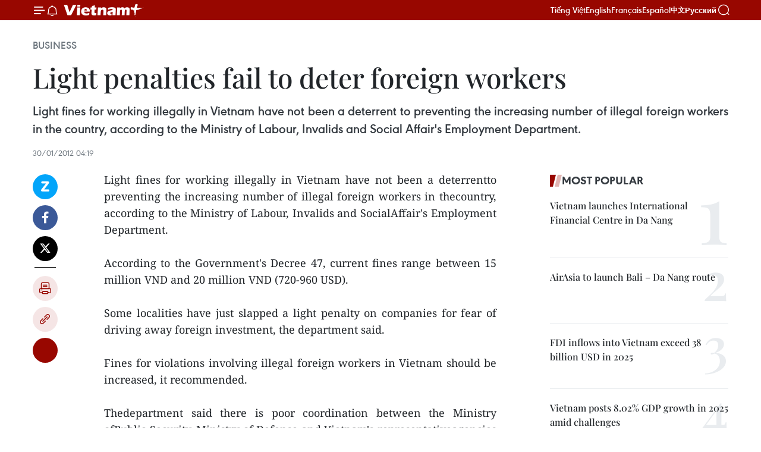

--- FILE ---
content_type: text/html;charset=utf-8
request_url: https://en.vietnamplus.vn/light-penalties-fail-to-deter-foreign-workers-post34087.vnp
body_size: 22223
content:
<!DOCTYPE html> <html lang="en" class="en"> <head> <title>Light penalties fail to deter foreign workers | Vietnam+ (VietnamPlus)</title> <meta name="description" content="Light fines for working illegally in Vietnam have not been a deterrentto preventing the increasing number of illegal foreign workers in thecountry, according to the Ministry of Labour, Invalids and SocialAffair&#39;s Employment Department."/> <meta name="keywords" content=""/> <meta name="news_keywords" content=""/> <meta http-equiv="Content-Type" content="text/html; charset=utf-8" /> <meta http-equiv="X-UA-Compatible" content="IE=edge"/> <meta http-equiv="refresh" content="1800" /> <meta name="revisit-after" content="1 days" /> <meta name="viewport" content="width=device-width, initial-scale=1"> <meta http-equiv="content-language" content="vi" /> <meta name="format-detection" content="telephone=no"/> <meta name="format-detection" content="address=no"/> <meta name="apple-mobile-web-app-capable" content="yes"> <meta name="apple-mobile-web-app-status-bar-style" content="black"> <meta name="apple-mobile-web-app-title" content="Vietnam+ (VietnamPlus)"/> <meta name="referrer" content="no-referrer-when-downgrade"/> <link rel="shortcut icon" href="https://media.vietnamplus.vn/assets/web/styles/img/favicon.ico" type="image/x-icon" /> <link rel="preconnect" href="https://media.vietnamplus.vn"/> <link rel="dns-prefetch" href="https://media.vietnamplus.vn"/> <link rel="preconnect" href="//www.google-analytics.com" /> <link rel="preconnect" href="//www.googletagmanager.com" /> <link rel="preconnect" href="//stc.za.zaloapp.com" /> <link rel="preconnect" href="//fonts.googleapis.com" /> <link rel="preconnect" href="//pagead2.googlesyndication.com"/> <link rel="preconnect" href="//tpc.googlesyndication.com"/> <link rel="preconnect" href="//securepubads.g.doubleclick.net"/> <link rel="preconnect" href="//accounts.google.com"/> <link rel="preconnect" href="//adservice.google.com"/> <link rel="preconnect" href="//adservice.google.com.vn"/> <link rel="preconnect" href="//www.googletagservices.com"/> <link rel="preconnect" href="//partner.googleadservices.com"/> <link rel="preconnect" href="//tpc.googlesyndication.com"/> <link rel="preconnect" href="//za.zdn.vn"/> <link rel="preconnect" href="//sp.zalo.me"/> <link rel="preconnect" href="//connect.facebook.net"/> <link rel="preconnect" href="//www.facebook.com"/> <link rel="dns-prefetch" href="//www.google-analytics.com" /> <link rel="dns-prefetch" href="//www.googletagmanager.com" /> <link rel="dns-prefetch" href="//stc.za.zaloapp.com" /> <link rel="dns-prefetch" href="//fonts.googleapis.com" /> <link rel="dns-prefetch" href="//pagead2.googlesyndication.com"/> <link rel="dns-prefetch" href="//tpc.googlesyndication.com"/> <link rel="dns-prefetch" href="//securepubads.g.doubleclick.net"/> <link rel="dns-prefetch" href="//accounts.google.com"/> <link rel="dns-prefetch" href="//adservice.google.com"/> <link rel="dns-prefetch" href="//adservice.google.com.vn"/> <link rel="dns-prefetch" href="//www.googletagservices.com"/> <link rel="dns-prefetch" href="//partner.googleadservices.com"/> <link rel="dns-prefetch" href="//tpc.googlesyndication.com"/> <link rel="dns-prefetch" href="//za.zdn.vn"/> <link rel="dns-prefetch" href="//sp.zalo.me"/> <link rel="dns-prefetch" href="//connect.facebook.net"/> <link rel="dns-prefetch" href="//www.facebook.com"/> <link rel="dns-prefetch" href="//graph.facebook.com"/> <link rel="dns-prefetch" href="//static.xx.fbcdn.net"/> <link rel="dns-prefetch" href="//staticxx.facebook.com"/> <script> var cmsConfig = { domainDesktop: 'https://en.vietnamplus.vn', domainMobile: 'https://en.vietnamplus.vn', domainApi: 'https://en-api.vietnamplus.vn', domainStatic: 'https://media.vietnamplus.vn', domainLog: 'https://en-log.vietnamplus.vn', googleAnalytics: 'G\-ZF59SL1YG8', siteId: 0, pageType: 1, objectId: 34087, adsZone: 311, allowAds: true, adsLazy: true, antiAdblock: true, }; if (window.location.protocol !== 'https:' && window.location.hostname.indexOf('vietnamplus.vn') !== -1) { window.location = 'https://' + window.location.hostname + window.location.pathname + window.location.hash; } var USER_AGENT=window.navigator&&(window.navigator.userAgent||window.navigator.vendor)||window.opera||"",IS_MOBILE=/Android|webOS|iPhone|iPod|BlackBerry|Windows Phone|IEMobile|Mobile Safari|Opera Mini/i.test(USER_AGENT),IS_REDIRECT=!1;function setCookie(e,o,i){var n=new Date,i=(n.setTime(n.getTime()+24*i*60*60*1e3),"expires="+n.toUTCString());document.cookie=e+"="+o+"; "+i+";path=/;"}function getCookie(e){var o=document.cookie.indexOf(e+"="),i=o+e.length+1;return!o&&e!==document.cookie.substring(0,e.length)||-1===o?null:(-1===(e=document.cookie.indexOf(";",i))&&(e=document.cookie.length),unescape(document.cookie.substring(i,e)))}IS_MOBILE&&getCookie("isDesktop")&&(setCookie("isDesktop",1,-1),window.location=window.location.pathname.replace(".amp", ".vnp")+window.location.search,IS_REDIRECT=!0); </script> <script> if(USER_AGENT && USER_AGENT.indexOf("facebot") <= 0 && USER_AGENT.indexOf("facebookexternalhit") <= 0) { var query = ''; var hash = ''; if (window.location.search) query = window.location.search; if (window.location.hash) hash = window.location.hash; var canonicalUrl = 'https://en.vietnamplus.vn/light-penalties-fail-to-deter-foreign-workers-post34087.vnp' + query + hash ; var curUrl = decodeURIComponent(window.location.href); if(!location.port && canonicalUrl.startsWith("http") && curUrl != canonicalUrl){ window.location.replace(canonicalUrl); } } </script> <meta property="fb:pages" content="120834779440" /> <meta property="fb:app_id" content="1960985707489919" /> <meta name="author" content="Vietnam+ (VietnamPlus)" /> <meta name="copyright" content="Copyright © 2026 by Vietnam+ (VietnamPlus)" /> <meta name="RATING" content="GENERAL" /> <meta name="GENERATOR" content="Vietnam+ (VietnamPlus)" /> <meta content="Vietnam+ (VietnamPlus)" itemprop="sourceOrganization" name="source"/> <meta content="news" itemprop="genre" name="medium"/> <meta name="robots" content="noarchive, max-image-preview:large, index, follow" /> <meta name="GOOGLEBOT" content="noarchive, max-image-preview:large, index, follow" /> <link rel="canonical" href="https://en.vietnamplus.vn/light-penalties-fail-to-deter-foreign-workers-post34087.vnp" /> <meta property="og:site_name" content="Vietnam+ (VietnamPlus)"/> <meta property="og:rich_attachment" content="true"/> <meta property="og:type" content="article"/> <meta property="og:url" content="https://en.vietnamplus.vn/light-penalties-fail-to-deter-foreign-workers-post34087.vnp"/> <meta property="og:image" content="https://media.vietnamplus.vn/assets/web/styles/img/social-share.jpg"/> <meta property="og:image:width" content="1200"/> <meta property="og:image:height" content="630"/> <meta property="og:title" content="Light penalties fail to deter foreign workers "/> <meta property="og:description" content="Light fines for working illegally in Vietnam have not been a deterrentto preventing the increasing number of illegal foreign workers in thecountry, according to the Ministry of Labour, Invalids and SocialAffair&#39;s Employment Department."/> <meta name="twitter:card" value="summary"/> <meta name="twitter:url" content="https://en.vietnamplus.vn/light-penalties-fail-to-deter-foreign-workers-post34087.vnp"/> <meta name="twitter:title" content="Light penalties fail to deter foreign workers "/> <meta name="twitter:description" content="Light fines for working illegally in Vietnam have not been a deterrentto preventing the increasing number of illegal foreign workers in thecountry, according to the Ministry of Labour, Invalids and SocialAffair&#39;s Employment Department."/> <meta name="twitter:image" content="https://media.vietnamplus.vn/assets/web/styles/img/social-share.jpg"/> <meta name="twitter:site" content="@Vietnam+ (VietnamPlus)"/> <meta name="twitter:creator" content="@Vietnam+ (VietnamPlus)"/> <meta property="article:publisher" content="https://www.facebook.com/VietnamPlus" /> <meta property="article:tag" content=""/> <meta property="article:section" content="Business" /> <meta property="article:published_time" content="2012-01-30T11:19:11+07:00"/> <meta property="article:modified_time" content="2012-01-30T11:19:11+07:00"/> <script type="application/ld+json"> { "@context": "http://schema.org", "@type": "Organization", "name": "Vietnam+ (VietnamPlus)", "url": "https://en.vietnamplus.vn", "logo": "https://media.vietnamplus.vn/assets/web/styles/img/logo.png", "foundingDate": "2008", "founders": [ { "@type": "Person", "name": "Thông tấn xã Việt Nam (TTXVN)" } ], "address": [ { "@type": "PostalAddress", "streetAddress": "Số 05 Lý Thường Kiệt - Hà Nội - Việt Nam", "addressLocality": "Hà Nội City", "addressRegion": "Northeast", "postalCode": "100000", "addressCountry": "VNM" } ], "contactPoint": [ { "@type": "ContactPoint", "telephone": "+84-243-941-1349", "contactType": "customer service" }, { "@type": "ContactPoint", "telephone": "+84-243-941-1348", "contactType": "customer service" } ], "sameAs": [ "https://www.facebook.com/VietnamPlus", "https://www.tiktok.com/@vietnamplus", "https://twitter.com/vietnamplus", "https://www.youtube.com/c/BaoVietnamPlus" ] } </script> <script type="application/ld+json"> { "@context" : "https://schema.org", "@type" : "WebSite", "name": "Vietnam+ (VietnamPlus)", "url": "https://en.vietnamplus.vn", "alternateName" : "Báo điện tử VIETNAMPLUS, Cơ quan của Thông tấn xã Việt Nam (TTXVN)", "potentialAction": { "@type": "SearchAction", "target": { "@type": "EntryPoint", "urlTemplate": "https://en.vietnamplus.vn/search/?q={search_term_string}" }, "query-input": "required name=search_term_string" } } </script> <script type="application/ld+json"> { "@context":"http://schema.org", "@type":"BreadcrumbList", "itemListElement":[ { "@type":"ListItem", "position":1, "item":{ "@id":"https://en.vietnamplus.vn/business/", "name":"Business" } } ] } </script> <script type="application/ld+json"> { "@context": "http://schema.org", "@type": "NewsArticle", "mainEntityOfPage":{ "@type":"WebPage", "@id":"https://en.vietnamplus.vn/light-penalties-fail-to-deter-foreign-workers-post34087.vnp" }, "headline": "Light penalties fail to deter foreign workers", "description": "Light fines for working illegally in Vietnam have not been a deterrentto preventing the increasing number of illegal foreign workers in thecountry, according to the Ministry of Labour, Invalids and SocialAffair's Employment Department.", "image": { "@type": "ImageObject", "url": "https://media.vietnamplus.vn/assets/web/styles/img/social-share.jpg", "width" : 1200, "height" : 675 }, "datePublished": "2012-01-30T11:19:11+07:00", "dateModified": "2012-01-30T11:19:11+07:00", "author": { "@type": "Person", "name": "" }, "publisher": { "@type": "Organization", "name": "Vietnam+ (VietnamPlus)", "logo": { "@type": "ImageObject", "url": "https://media.vietnamplus.vn/assets/web/styles/img/logo.png" } } } </script> <link rel="preload" href="https://media.vietnamplus.vn/assets/web/styles/css/main.min-1.0.15.css" as="style"> <link rel="preload" href="https://media.vietnamplus.vn/assets/web/js/main.min-1.0.33.js" as="script"> <link rel="preload" href="https://media.vietnamplus.vn/assets/web/js/detail.min-1.0.15.js" as="script"> <link rel="preload" href="https://common.mcms.one/assets/styles/css/vietnamplus-1.0.0.css" as="style"> <link rel="stylesheet" href="https://common.mcms.one/assets/styles/css/vietnamplus-1.0.0.css"> <link id="cms-style" rel="stylesheet" href="https://media.vietnamplus.vn/assets/web/styles/css/main.min-1.0.15.css"> <style>.infographic-page { overflow-x: hidden;
}</style> <script type="text/javascript"> var _metaOgUrl = 'https://en.vietnamplus.vn/light-penalties-fail-to-deter-foreign-workers-post34087.vnp'; var page_title = document.title; var tracked_url = window.location.pathname + window.location.search + window.location.hash; var cate_path = 'business'; if (cate_path.length > 0) { tracked_url = "/" + cate_path + tracked_url; } </script> <script async="" src="https://www.googletagmanager.com/gtag/js?id=G-ZF59SL1YG8"></script> <script> window.dataLayer = window.dataLayer || []; function gtag(){dataLayer.push(arguments);} gtag('js', new Date()); gtag('config', 'G-ZF59SL1YG8', {page_path: tracked_url}); </script> <script>window.dataLayer = window.dataLayer || [];dataLayer.push({'pageCategory': '/business'});</script> <script> window.dataLayer = window.dataLayer || []; dataLayer.push({ 'event': 'Pageview', 'articleId': '34087', 'articleTitle': 'Light penalties fail to deter foreign workers ', 'articleCategory': 'Business', 'articleAlowAds': true, 'articleType': 'detail', 'articlePublishDate': '2012-01-30T11:19:11+07:00', 'articleThumbnail': 'https://media.vietnamplus.vn/assets/web/styles/img/social-share.jpg', 'articleShortUrl': 'https://en.vietnamplus.vn/light-penalties-fail-to-deter-foreign-workers-post34087.vnp', 'articleFullUrl': 'https://en.vietnamplus.vn/light-penalties-fail-to-deter-foreign-workers-post34087.vnp', }); </script> <script type='text/javascript'> gtag('event', 'article_page',{ 'articleId': '34087', 'articleTitle': 'Light penalties fail to deter foreign workers ', 'articleCategory': 'Business', 'articleAlowAds': true, 'articleType': 'detail', 'articlePublishDate': '2012-01-30T11:19:11+07:00', 'articleThumbnail': 'https://media.vietnamplus.vn/assets/web/styles/img/social-share.jpg', 'articleShortUrl': 'https://en.vietnamplus.vn/light-penalties-fail-to-deter-foreign-workers-post34087.vnp', 'articleFullUrl': 'https://en.vietnamplus.vn/light-penalties-fail-to-deter-foreign-workers-post34087.vnp', }); </script> <script>(function(w,d,s,l,i){w[l]=w[l]||[];w[l].push({'gtm.start': new Date().getTime(),event:'gtm.js'});var f=d.getElementsByTagName(s)[0], j=d.createElement(s),dl=l!='dataLayer'?'&l='+l:'';j.async=true;j.src= 'https://www.googletagmanager.com/gtm.js?id='+i+dl;f.parentNode.insertBefore(j,f); })(window,document,'script','dataLayer','GTM-5WM58F3N');</script> <script type="text/javascript"> !function(){"use strict";function e(e){var t=!(arguments.length>1&&void 0!==arguments[1])||arguments[1],c=document.createElement("script");c.src=e,t?c.type="module":(c.async=!0,c.type="text/javascript",c.setAttribute("nomodule",""));var n=document.getElementsByTagName("script")[0];n.parentNode.insertBefore(c,n)}!function(t,c){!function(t,c,n){var a,o,r;n.accountId=c,null!==(a=t.marfeel)&&void 0!==a||(t.marfeel={}),null!==(o=(r=t.marfeel).cmd)&&void 0!==o||(r.cmd=[]),t.marfeel.config=n;var i="https://sdk.mrf.io/statics";e("".concat(i,"/marfeel-sdk.js?id=").concat(c),!0),e("".concat(i,"/marfeel-sdk.es5.js?id=").concat(c),!1)}(t,c,arguments.length>2&&void 0!==arguments[2]?arguments[2]:{})}(window,2272,{} )}(); </script> <script async src="https://sp.zalo.me/plugins/sdk.js"></script> </head> <body class="detail-page"> <div id="sdaWeb_SdaMasthead" class="rennab rennab-top" data-platform="1" data-position="Web_SdaMasthead"> </div> <header class=" site-header"> <div class="sticky"> <div class="container"> <i class="ic-menu"></i> <i class="ic-bell"></i> <div id="header-news" class="pick-news hidden" data-source="header-latest-news"></div> <a class="small-logo" href="/" title="Vietnam+ (VietnamPlus)">Vietnam+ (VietnamPlus)</a> <ul class="menu"> <li> <a href="https://www.vietnamplus.vn" title="Tiếng Việt" target="_blank">Tiếng Việt</a> </li> <li> <a href="https://en.vietnamplus.vn" title="English" target="_blank" rel="nofollow">English</a> </li> <li> <a href="https://fr.vietnamplus.vn" title="Français" target="_blank" rel="nofollow">Français</a> </li> <li> <a href="https://es.vietnamplus.vn" title="Español" target="_blank" rel="nofollow">Español</a> </li> <li> <a href="https://zh.vietnamplus.vn" title="中文" target="_blank" rel="nofollow">中文</a> </li> <li> <a href="https://ru.vietnamplus.vn" title="Русский" target="_blank" rel="nofollow">Русский</a> </li> </ul> <div class="search-wrapper"> <i class="ic-search"></i> <input type="text" class="search txtsearch" placeholder="Keyword"> </div> </div> </div> </header> <div class="site-body"> <div id="sdaWeb_SdaBackground" class="rennab " data-platform="1" data-position="Web_SdaBackground"> </div> <div class="container"> <div class="breadcrumb breadcrumb-detail"> <h2 class="main"> <a href="https://en.vietnamplus.vn/business/" title="Business" class="active">Business</a> </h2> </div> <div id="sdaWeb_SdaTop" class="rennab " data-platform="1" data-position="Web_SdaTop"> </div> <div class="article"> <h1 class="article__title cms-title "> Light penalties fail to deter foreign workers </h1> <div class="article__sapo cms-desc"> <div align="justify">Light fines for working illegally in Vietnam have not been a deterrent to preventing the increasing number of illegal foreign workers in the country, according to the Ministry of Labour, Invalids and Social Affair's Employment Department.</div> </div> <div id="sdaWeb_SdaArticleAfterSapo" class="rennab " data-platform="1" data-position="Web_SdaArticleAfterSapo"> </div> <div class="article__meta"> <time class="time" datetime="2012-01-30T11:19:11+07:00" data-time="1327897151" data-friendly="false">Monday, January 30, 2012 11:19</time> <meta class="cms-date" itemprop="datePublished" content="2012-01-30T11:19:11+07:00"> </div> <div class="col"> <div class="main-col content-col"> <div class="article__body zce-content-body cms-body" itemprop="articleBody"> <div class="social-pin sticky article__social"> <a href="javascript:void(0);" class="zl zalo-share-button" title="Zalo" data-href="https://en.vietnamplus.vn/light-penalties-fail-to-deter-foreign-workers-post34087.vnp" data-oaid="4486284411240520426" data-layout="1" data-color="blue" data-customize="true">Zalo</a> <a href="javascript:void(0);" class="item fb" data-href="https://en.vietnamplus.vn/light-penalties-fail-to-deter-foreign-workers-post34087.vnp" data-rel="facebook" title="Facebook">Facebook</a> <a href="javascript:void(0);" class="item tw" data-href="https://en.vietnamplus.vn/light-penalties-fail-to-deter-foreign-workers-post34087.vnp" data-rel="twitter" title="Twitter">Twitter</a> <a href="javascript:void(0);" class="bookmark sendbookmark hidden" onclick="ME.sendBookmark(this, 34087);" data-id="34087" title="Bookmark">Bookmark</a> <a href="javascript:void(0);" class="print sendprint" title="Print" data-href="/print-34087.html">Print</a> <a href="javascript:void(0);" class="item link" data-href="https://en.vietnamplus.vn/light-penalties-fail-to-deter-foreign-workers-post34087.vnp" data-rel="copy" title="Copy link">Copy link</a> <div id='shortenlink-container'></div> </div> <div align="justify"> Light fines for working illegally in Vietnam have not been a deterrentto preventing the increasing number of illegal foreign workers in thecountry, according to the Ministry of Labour, Invalids and SocialAffair's Employment Department. <br> <br> According to the Government's Decree 47, current fines range between 15 million VND and 20 million VND (720-960 USD). <br> <br> Some localities have just slapped a light penalty on companies for fear of driving away foreign investment, the department said. <br> <br> Fines for violations involving illegal foreign workers in Vietnam should be increased, it recommended. <br> <br> Thedepartment said there is poor coordination between the Ministry ofPublic Security, Ministry of Defense and Vietnam's representativeagencies in foreign countries. <br> <br> According to local authorities,the number of foreign workers has been increasing year by year, from52,633 (in 2008) to 55,428 (2009) and 56,929 (2010). <br> <br> In the firstnine months of last year, the number of foreigners working in Vietnamincreased sharply to more than 78,440. Of that number, 5,581 had workedin the country for less than three months and were not eligible forpermits; and 31,330 worked illegally (accounting for 39.9 percent). <br> <br> NguyenDai Dong, head of the Ministry of Labour, War Invalids and SocialAffair (MOLISA)'s Employment Department, told Lao Dong (Labour)newspaper it is urgent to draft an Employment Law with specificregulations on foreigners working in Vietnam. <br> <br> The law shouldspecify conditions for working in the country and include regulations onissuing permits for foreign employees. It should also set out therights and responsibility of labourers as well as employers who hireforeign workers. <br> <br> The regulations should require investors to onlyuse foreign workers for tasks that Vietnamese workers are unqualifiedto perform, he said. <br> <br> Currently, MOLISA has asked for opinionsfrom relevant agencies to submit a proposal to the Government in Juneand to the National Assembly in October. <br> <br> Dong said MOLISA willpropose intensifying inspections on recruitment, visa issues, the issueand extension of labour permits, and management of exit and entry,especially for foreign contractors who operate in Vietnam and useforeign workers./.
</div> <div id="sdaWeb_SdaArticleAfterBody" class="rennab " data-platform="1" data-position="Web_SdaArticleAfterBody"> </div> </div> <div id="sdaWeb_SdaArticleAfterTag" class="rennab " data-platform="1" data-position="Web_SdaArticleAfterTag"> </div> <div class="wrap-social"> <div class="social-pin article__social"> <a href="javascript:void(0);" class="zl zalo-share-button" title="Zalo" data-href="https://en.vietnamplus.vn/light-penalties-fail-to-deter-foreign-workers-post34087.vnp" data-oaid="4486284411240520426" data-layout="1" data-color="blue" data-customize="true">Zalo</a> <a href="javascript:void(0);" class="item fb" data-href="https://en.vietnamplus.vn/light-penalties-fail-to-deter-foreign-workers-post34087.vnp" data-rel="facebook" title="Facebook">Facebook</a> <a href="javascript:void(0);" class="item tw" data-href="https://en.vietnamplus.vn/light-penalties-fail-to-deter-foreign-workers-post34087.vnp" data-rel="twitter" title="Twitter">Twitter</a> <a href="javascript:void(0);" class="bookmark sendbookmark hidden" onclick="ME.sendBookmark(this, 34087);" data-id="34087" title="Bookmark">Bookmark</a> <a href="javascript:void(0);" class="print sendprint" title="Print" data-href="/print-34087.html">Print</a> <a href="javascript:void(0);" class="item link" data-href="https://en.vietnamplus.vn/light-penalties-fail-to-deter-foreign-workers-post34087.vnp" data-rel="copy" title="Copy link">Copy link</a> <div id='shortenlink-container'></div> </div> <a href="https://news.google.com/publications/CAAqBwgKMN-18wowlLWFAw?hl=vi&gl=VN&ceid=VN%3Avi" class="google-news" target="_blank" title="Google News">Follow VietnamPlus</a> </div> <div id="sdaWeb_SdaArticleAfterBody1" class="rennab " data-platform="1" data-position="Web_SdaArticleAfterBody1"> </div> <div id="sdaWeb_SdaArticleAfterBody2" class="rennab " data-platform="1" data-position="Web_SdaArticleAfterBody2"> </div> <div class="timeline secondary"> <h3 class="box-heading"> <a href="https://en.vietnamplus.vn/business/" title="Business" class="title"> See more </a> </h3> <div class="box-content content-list" data-source="recommendation-311"> <article class="story" data-id="337033"> <figure class="story__thumb"> <a class="cms-link" href="https://en.vietnamplus.vn/vietnam-airlines-reports-highest-ever-annual-revenue-in-2025-post337033.vnp" title="Vietnam Airlines reports highest-ever annual revenue in 2025"> <img class="lazyload" src="[data-uri]" data-src="https://mediaen.vietnamplus.vn/images/7d1b1ad3fc9563dcff6a3a0b9636850c851bc4c4f4698d7b0a38aae4874e6e0629835f77f8c56f6d982a3e7982218f58ba596f103da8d1b10886c6bb93f30b8979bcf9faf4a4af87156edc3933638f0f/482148-5390432405414806-anh-2-15.jpg.webp" data-srcset="https://mediaen.vietnamplus.vn/images/7d1b1ad3fc9563dcff6a3a0b9636850c851bc4c4f4698d7b0a38aae4874e6e0629835f77f8c56f6d982a3e7982218f58ba596f103da8d1b10886c6bb93f30b8979bcf9faf4a4af87156edc3933638f0f/482148-5390432405414806-anh-2-15.jpg.webp 1x, https://mediaen.vietnamplus.vn/images/9208427127649c9760468496aed1bd78851bc4c4f4698d7b0a38aae4874e6e0629835f77f8c56f6d982a3e7982218f58ba596f103da8d1b10886c6bb93f30b8979bcf9faf4a4af87156edc3933638f0f/482148-5390432405414806-anh-2-15.jpg.webp 2x" alt="During the peak year-end travel season, the carrier increased frequencies on key international services. (Photo: Courtesy of the airline)"> <noscript><img src="https://mediaen.vietnamplus.vn/images/7d1b1ad3fc9563dcff6a3a0b9636850c851bc4c4f4698d7b0a38aae4874e6e0629835f77f8c56f6d982a3e7982218f58ba596f103da8d1b10886c6bb93f30b8979bcf9faf4a4af87156edc3933638f0f/482148-5390432405414806-anh-2-15.jpg.webp" srcset="https://mediaen.vietnamplus.vn/images/7d1b1ad3fc9563dcff6a3a0b9636850c851bc4c4f4698d7b0a38aae4874e6e0629835f77f8c56f6d982a3e7982218f58ba596f103da8d1b10886c6bb93f30b8979bcf9faf4a4af87156edc3933638f0f/482148-5390432405414806-anh-2-15.jpg.webp 1x, https://mediaen.vietnamplus.vn/images/9208427127649c9760468496aed1bd78851bc4c4f4698d7b0a38aae4874e6e0629835f77f8c56f6d982a3e7982218f58ba596f103da8d1b10886c6bb93f30b8979bcf9faf4a4af87156edc3933638f0f/482148-5390432405414806-anh-2-15.jpg.webp 2x" alt="During the peak year-end travel season, the carrier increased frequencies on key international services. (Photo: Courtesy of the airline)" class="image-fallback"></noscript> </a> </figure> <h2 class="story__heading" data-tracking="337033"> <a class=" cms-link" href="https://en.vietnamplus.vn/vietnam-airlines-reports-highest-ever-annual-revenue-in-2025-post337033.vnp" title="Vietnam Airlines reports highest-ever annual revenue in 2025"> Vietnam Airlines reports highest-ever annual revenue in 2025 </a> </h2> <time class="time" datetime="2026-02-01T04:35:08+07:00" data-time="1769895308"> 01/02/2026 04:35 </time> <div class="story__summary story__shorten"> <p>In the fourth quarter of 2025, the airline recorded consolidated revenue of 32.34 trillion VND (1.3 billion USD), up 12% year-on-year. Consolidated pre-tax profit reached nearly 540 billion VND.</p> </div> </article> <article class="story" data-id="337027"> <figure class="story__thumb"> <a class="cms-link" href="https://en.vietnamplus.vn/adb-sbv-launch-2-million-usd-green-banking-initiative-post337027.vnp" title="ADB, SBV launch 2 million USD green banking initiative"> <img class="lazyload" src="[data-uri]" data-src="https://mediaen.vietnamplus.vn/images/9da4796470ca3c96168350672dfb619608c5c4d3d819420b890a1b159573cc32bf271c9fc0891ca8ec4192cdfd2538e203a91f0e635241d876a9b173ce529224/seminar.jpg.webp" data-srcset="https://mediaen.vietnamplus.vn/images/9da4796470ca3c96168350672dfb619608c5c4d3d819420b890a1b159573cc32bf271c9fc0891ca8ec4192cdfd2538e203a91f0e635241d876a9b173ce529224/seminar.jpg.webp 1x, https://mediaen.vietnamplus.vn/images/5e7862b48ab8e6ec548dd53cc72c6c7808c5c4d3d819420b890a1b159573cc32bf271c9fc0891ca8ec4192cdfd2538e203a91f0e635241d876a9b173ce529224/seminar.jpg.webp 2x" alt="At the seminar to launch the 2 million USD initiative on green banking capacity development (Photo: VNA)"> <noscript><img src="https://mediaen.vietnamplus.vn/images/9da4796470ca3c96168350672dfb619608c5c4d3d819420b890a1b159573cc32bf271c9fc0891ca8ec4192cdfd2538e203a91f0e635241d876a9b173ce529224/seminar.jpg.webp" srcset="https://mediaen.vietnamplus.vn/images/9da4796470ca3c96168350672dfb619608c5c4d3d819420b890a1b159573cc32bf271c9fc0891ca8ec4192cdfd2538e203a91f0e635241d876a9b173ce529224/seminar.jpg.webp 1x, https://mediaen.vietnamplus.vn/images/5e7862b48ab8e6ec548dd53cc72c6c7808c5c4d3d819420b890a1b159573cc32bf271c9fc0891ca8ec4192cdfd2538e203a91f0e635241d876a9b173ce529224/seminar.jpg.webp 2x" alt="At the seminar to launch the 2 million USD initiative on green banking capacity development (Photo: VNA)" class="image-fallback"></noscript> </a> </figure> <h2 class="story__heading" data-tracking="337027"> <a class=" cms-link" href="https://en.vietnamplus.vn/adb-sbv-launch-2-million-usd-green-banking-initiative-post337027.vnp" title="ADB, SBV launch 2 million USD green banking initiative"> ADB, SBV launch 2 million USD green banking initiative </a> </h2> <time class="time" datetime="2026-02-01T00:32:53+07:00" data-time="1769880773"> 01/02/2026 00:32 </time> <div class="story__summary story__shorten"> <p>The initiative is a component of the technical assistance project “Inclusive and Climate Finance” funded by the Japanese Government through the Japan Fund for Prosperous and Resilient Asia and the Pacific (JFPR).</p> </div> </article> <article class="story" data-id="337044"> <figure class="story__thumb"> <a class="cms-link" href="https://en.vietnamplus.vn/pm-urges-flexible-investment-models-for-northsouth-high-speed-railway-post337044.vnp" title="PM urges flexible investment models for North–South high-speed railway"> <img class="lazyload" src="[data-uri]" data-src="https://mediaen.vietnamplus.vn/images/[base64]/vna-potal-thu-tuong-chu-tri-phien-hop-thu-sau-ban-chi-dao-cac-du-an-quan-trong-linh-vuc-duong-sat-8565024.jpg.webp" data-srcset="https://mediaen.vietnamplus.vn/images/[base64]/vna-potal-thu-tuong-chu-tri-phien-hop-thu-sau-ban-chi-dao-cac-du-an-quan-trong-linh-vuc-duong-sat-8565024.jpg.webp 1x, https://mediaen.vietnamplus.vn/images/[base64]/vna-potal-thu-tuong-chu-tri-phien-hop-thu-sau-ban-chi-dao-cac-du-an-quan-trong-linh-vuc-duong-sat-8565024.jpg.webp 2x" alt="Prime Minister Pham Minh Chinh speaks at the meeting on January 31. (Photo: VNA)"> <noscript><img src="https://mediaen.vietnamplus.vn/images/[base64]/vna-potal-thu-tuong-chu-tri-phien-hop-thu-sau-ban-chi-dao-cac-du-an-quan-trong-linh-vuc-duong-sat-8565024.jpg.webp" srcset="https://mediaen.vietnamplus.vn/images/[base64]/vna-potal-thu-tuong-chu-tri-phien-hop-thu-sau-ban-chi-dao-cac-du-an-quan-trong-linh-vuc-duong-sat-8565024.jpg.webp 1x, https://mediaen.vietnamplus.vn/images/[base64]/vna-potal-thu-tuong-chu-tri-phien-hop-thu-sau-ban-chi-dao-cac-du-an-quan-trong-linh-vuc-duong-sat-8565024.jpg.webp 2x" alt="Prime Minister Pham Minh Chinh speaks at the meeting on January 31. (Photo: VNA)" class="image-fallback"></noscript> </a> </figure> <h2 class="story__heading" data-tracking="337044"> <a class=" cms-link" href="https://en.vietnamplus.vn/pm-urges-flexible-investment-models-for-northsouth-high-speed-railway-post337044.vnp" title="PM urges flexible investment models for North–South high-speed railway"> PM urges flexible investment models for North–South high-speed railway </a> </h2> <time class="time" datetime="2026-01-31T20:03:14+07:00" data-time="1769864594"> 31/01/2026 20:03 </time> <div class="story__summary story__shorten"> <p>On the North–South high-speed railway, PM Chinh underscored its urgency for achieving double-digit growth, urging rapid completion of pre-feasibility and feasibility studies, parallel land clearance, and consideration of all three investment models—State, private, and PPP—ensuring balanced interests.</p> </div> </article> <article class="story" data-id="337036"> <figure class="story__thumb"> <a class="cms-link" href="https://en.vietnamplus.vn/vietnam-attends-fourth-annual-electronics-expo-in-india-post337036.vnp" title="Vietnam attends fourth annual electronics expo in India"> <img class="lazyload" src="[data-uri]" data-src="https://mediaen.vietnamplus.vn/images/[base64]/vna-potal-viet-nam-chu-dong-tang-cuong-ket-noi-chuoi-cung-ung-dien-tu-toan-cau-8564067.jpg.webp" data-srcset="https://mediaen.vietnamplus.vn/images/[base64]/vna-potal-viet-nam-chu-dong-tang-cuong-ket-noi-chuoi-cung-ung-dien-tu-toan-cau-8564067.jpg.webp 1x, https://mediaen.vietnamplus.vn/images/[base64]/vna-potal-viet-nam-chu-dong-tang-cuong-ket-noi-chuoi-cung-ung-dien-tu-toan-cau-8564067.jpg.webp 2x" alt="Commercial Counsellor Bui Trung Thuong (first from left) visits a Vietnamese booth (Photo: VNA)"> <noscript><img src="https://mediaen.vietnamplus.vn/images/[base64]/vna-potal-viet-nam-chu-dong-tang-cuong-ket-noi-chuoi-cung-ung-dien-tu-toan-cau-8564067.jpg.webp" srcset="https://mediaen.vietnamplus.vn/images/[base64]/vna-potal-viet-nam-chu-dong-tang-cuong-ket-noi-chuoi-cung-ung-dien-tu-toan-cau-8564067.jpg.webp 1x, https://mediaen.vietnamplus.vn/images/[base64]/vna-potal-viet-nam-chu-dong-tang-cuong-ket-noi-chuoi-cung-ung-dien-tu-toan-cau-8564067.jpg.webp 2x" alt="Commercial Counsellor Bui Trung Thuong (first from left) visits a Vietnamese booth (Photo: VNA)" class="image-fallback"></noscript> </a> </figure> <h2 class="story__heading" data-tracking="337036"> <a class=" cms-link" href="https://en.vietnamplus.vn/vietnam-attends-fourth-annual-electronics-expo-in-india-post337036.vnp" title="Vietnam attends fourth annual electronics expo in India"> Vietnam attends fourth annual electronics expo in India </a> </h2> <time class="time" datetime="2026-01-31T17:57:25+07:00" data-time="1769857045"> 31/01/2026 17:57 </time> <div class="story__summary story__shorten"> <p>The event drew over 300 domestic and foreign exhibitors, including a delegation from the Vietnam Electronics Industries Association (VEIA), and over 8,000 visitors.</p> </div> </article> <article class="story" data-id="337031"> <figure class="story__thumb"> <a class="cms-link" href="https://en.vietnamplus.vn/deputy-pm-concludes-working-visit-to-switzerland-post337031.vnp" title="Deputy PM concludes working visit to Switzerland"> <img class="lazyload" src="[data-uri]" data-src="https://mediaen.vietnamplus.vn/images/[base64]/vna-potal-pho-thu-tuong-thuong-truc-nguyen-hoa-binh-ket-thuc-thanh-cong-chuyen-tham-lam-viec-tai-thuy-si-075112538-8564167.jpg.webp" data-srcset="https://mediaen.vietnamplus.vn/images/[base64]/vna-potal-pho-thu-tuong-thuong-truc-nguyen-hoa-binh-ket-thuc-thanh-cong-chuyen-tham-lam-viec-tai-thuy-si-075112538-8564167.jpg.webp 1x, https://mediaen.vietnamplus.vn/images/[base64]/vna-potal-pho-thu-tuong-thuong-truc-nguyen-hoa-binh-ket-thuc-thanh-cong-chuyen-tham-lam-viec-tai-thuy-si-075112538-8564167.jpg.webp 2x" alt="Deputy Prime Minister Nguyen Hoa Binh delivers a speech at the headquarters of the Switzerland Global Enterprise. (Photo: VNA)"> <noscript><img src="https://mediaen.vietnamplus.vn/images/[base64]/vna-potal-pho-thu-tuong-thuong-truc-nguyen-hoa-binh-ket-thuc-thanh-cong-chuyen-tham-lam-viec-tai-thuy-si-075112538-8564167.jpg.webp" srcset="https://mediaen.vietnamplus.vn/images/[base64]/vna-potal-pho-thu-tuong-thuong-truc-nguyen-hoa-binh-ket-thuc-thanh-cong-chuyen-tham-lam-viec-tai-thuy-si-075112538-8564167.jpg.webp 1x, https://mediaen.vietnamplus.vn/images/[base64]/vna-potal-pho-thu-tuong-thuong-truc-nguyen-hoa-binh-ket-thuc-thanh-cong-chuyen-tham-lam-viec-tai-thuy-si-075112538-8564167.jpg.webp 2x" alt="Deputy Prime Minister Nguyen Hoa Binh delivers a speech at the headquarters of the Switzerland Global Enterprise. (Photo: VNA)" class="image-fallback"></noscript> </a> </figure> <h2 class="story__heading" data-tracking="337031"> <a class=" cms-link" href="https://en.vietnamplus.vn/deputy-pm-concludes-working-visit-to-switzerland-post337031.vnp" title="Deputy PM concludes working visit to Switzerland"> Deputy PM concludes working visit to Switzerland </a> </h2> <time class="time" datetime="2026-01-31T16:49:09+07:00" data-time="1769852949"> 31/01/2026 16:49 </time> <div class="story__summary story__shorten"> <p>Vietnam will closely coordinate with Switzerland and other members of the European Free Trade Association to conclude a free trade agreement in 2026, meeting expectations of businesses in both countries and creating new drivers for bilateral economic cooperation.</p> </div> </article> <div id="sdaWeb_SdaNative1" class="rennab " data-platform="1" data-position="Web_SdaNative1"> </div> <article class="story" data-id="337030"> <figure class="story__thumb"> <a class="cms-link" href="https://en.vietnamplus.vn/pm-sets-digital-green-priorities-for-private-sector-post337030.vnp" title="PM sets digital, green priorities for private sector"> <img class="lazyload" src="[data-uri]" data-src="https://mediaen.vietnamplus.vn/images/7d1b1ad3fc9563dcff6a3a0b9636850c1352bc14f0833c7be18fb3bedfe567fe6d1811f5e396ffb309611b8337595828/j.jpg.webp" data-srcset="https://mediaen.vietnamplus.vn/images/7d1b1ad3fc9563dcff6a3a0b9636850c1352bc14f0833c7be18fb3bedfe567fe6d1811f5e396ffb309611b8337595828/j.jpg.webp 1x, https://mediaen.vietnamplus.vn/images/9208427127649c9760468496aed1bd781352bc14f0833c7be18fb3bedfe567fe6d1811f5e396ffb309611b8337595828/j.jpg.webp 2x" alt="At the fourth session of the National Steering Committee for the implementation of the Politburo’s Resolution 68-NQ/TW on private sector development (Photo: VNA)"> <noscript><img src="https://mediaen.vietnamplus.vn/images/7d1b1ad3fc9563dcff6a3a0b9636850c1352bc14f0833c7be18fb3bedfe567fe6d1811f5e396ffb309611b8337595828/j.jpg.webp" srcset="https://mediaen.vietnamplus.vn/images/7d1b1ad3fc9563dcff6a3a0b9636850c1352bc14f0833c7be18fb3bedfe567fe6d1811f5e396ffb309611b8337595828/j.jpg.webp 1x, https://mediaen.vietnamplus.vn/images/9208427127649c9760468496aed1bd781352bc14f0833c7be18fb3bedfe567fe6d1811f5e396ffb309611b8337595828/j.jpg.webp 2x" alt="At the fourth session of the National Steering Committee for the implementation of the Politburo’s Resolution 68-NQ/TW on private sector development (Photo: VNA)" class="image-fallback"></noscript> </a> </figure> <h2 class="story__heading" data-tracking="337030"> <a class=" cms-link" href="https://en.vietnamplus.vn/pm-sets-digital-green-priorities-for-private-sector-post337030.vnp" title="PM sets digital, green priorities for private sector"> PM sets digital, green priorities for private sector </a> </h2> <time class="time" datetime="2026-01-31T16:18:28+07:00" data-time="1769851108"> 31/01/2026 16:18 </time> <div class="story__summary story__shorten"> <p>Ministries, agencies, and local authorities must foster open mechanisms and streamlined administrative procedures, deliver synchronous and seamless infrastructure, cultivate smart workforce and governance, pool all possible resources for private firms, and share trials and tribulations faced by them.</p> </div> </article> <article class="story" data-id="336896"> <figure class="story__thumb"> <a class="cms-link" href="https://en.vietnamplus.vn/ho-chi-minh-city-a-magnet-for-global-capability-centres-post336896.vnp" title="Ho Chi Minh City – A magnet for global capability centres"> <img class="lazyload" src="[data-uri]" data-src="https://mediaen.vietnamplus.vn/images/7d1b1ad3fc9563dcff6a3a0b9636850c3bf35d946a5b9e3b09c87af41c0811771cd709ffead848804dee6e5770702ae730116700e000fe3ddc5f5058dbf64d4c/mot-goc-tp-hcm-anh-vna.jpg.webp" data-srcset="https://mediaen.vietnamplus.vn/images/7d1b1ad3fc9563dcff6a3a0b9636850c3bf35d946a5b9e3b09c87af41c0811771cd709ffead848804dee6e5770702ae730116700e000fe3ddc5f5058dbf64d4c/mot-goc-tp-hcm-anh-vna.jpg.webp 1x, https://mediaen.vietnamplus.vn/images/9208427127649c9760468496aed1bd783bf35d946a5b9e3b09c87af41c0811771cd709ffead848804dee6e5770702ae730116700e000fe3ddc5f5058dbf64d4c/mot-goc-tp-hcm-anh-vna.jpg.webp 2x" alt="A corner of Ho Chi Minh City (Photo: VNA)"> <noscript><img src="https://mediaen.vietnamplus.vn/images/7d1b1ad3fc9563dcff6a3a0b9636850c3bf35d946a5b9e3b09c87af41c0811771cd709ffead848804dee6e5770702ae730116700e000fe3ddc5f5058dbf64d4c/mot-goc-tp-hcm-anh-vna.jpg.webp" srcset="https://mediaen.vietnamplus.vn/images/7d1b1ad3fc9563dcff6a3a0b9636850c3bf35d946a5b9e3b09c87af41c0811771cd709ffead848804dee6e5770702ae730116700e000fe3ddc5f5058dbf64d4c/mot-goc-tp-hcm-anh-vna.jpg.webp 1x, https://mediaen.vietnamplus.vn/images/9208427127649c9760468496aed1bd783bf35d946a5b9e3b09c87af41c0811771cd709ffead848804dee6e5770702ae730116700e000fe3ddc5f5058dbf64d4c/mot-goc-tp-hcm-anh-vna.jpg.webp 2x" alt="A corner of Ho Chi Minh City (Photo: VNA)" class="image-fallback"></noscript> </a> </figure> <h2 class="story__heading" data-tracking="336896"> <a class=" cms-link" href="https://en.vietnamplus.vn/ho-chi-minh-city-a-magnet-for-global-capability-centres-post336896.vnp" title="Ho Chi Minh City – A magnet for global capability centres"> Ho Chi Minh City – A magnet for global capability centres </a> </h2> <time class="time" datetime="2026-01-31T11:55:00+07:00" data-time="1769835300"> 31/01/2026 11:55 </time> <div class="story__summary story__shorten"> <p>Quality talent, cost advantages, and an expanding pipeline of ESG-compliant Grade A office space are turning Ho Chi Minh City into an increasingly strategic long-term destination for multinational corporations establishing or expanding Global Capability Centres (GCCs).</p> </div> </article> <article class="story" data-id="337009"> <figure class="story__thumb"> <a class="cms-link" href="https://en.vietnamplus.vn/restructuring-rice-sector-requires-state-enterprise-bank-collaboration-experts-post337009.vnp" title="Restructuring rice sector requires state – enterprise – bank collaboration: experts"> <img class="lazyload" src="[data-uri]" data-src="https://mediaen.vietnamplus.vn/images/7d1b1ad3fc9563dcff6a3a0b9636850c24891cb5db288141722d7705fc10aa3509a1a10c19f58e28b7127dc85eb0044c/singapore.jpg.webp" data-srcset="https://mediaen.vietnamplus.vn/images/7d1b1ad3fc9563dcff6a3a0b9636850c24891cb5db288141722d7705fc10aa3509a1a10c19f58e28b7127dc85eb0044c/singapore.jpg.webp 1x, https://mediaen.vietnamplus.vn/images/9208427127649c9760468496aed1bd7824891cb5db288141722d7705fc10aa3509a1a10c19f58e28b7127dc85eb0044c/singapore.jpg.webp 2x" alt="Loading Vietnamese rice for export. (Photo: VNA)"> <noscript><img src="https://mediaen.vietnamplus.vn/images/7d1b1ad3fc9563dcff6a3a0b9636850c24891cb5db288141722d7705fc10aa3509a1a10c19f58e28b7127dc85eb0044c/singapore.jpg.webp" srcset="https://mediaen.vietnamplus.vn/images/7d1b1ad3fc9563dcff6a3a0b9636850c24891cb5db288141722d7705fc10aa3509a1a10c19f58e28b7127dc85eb0044c/singapore.jpg.webp 1x, https://mediaen.vietnamplus.vn/images/9208427127649c9760468496aed1bd7824891cb5db288141722d7705fc10aa3509a1a10c19f58e28b7127dc85eb0044c/singapore.jpg.webp 2x" alt="Loading Vietnamese rice for export. (Photo: VNA)" class="image-fallback"></noscript> </a> </figure> <h2 class="story__heading" data-tracking="337009"> <a class=" cms-link" href="https://en.vietnamplus.vn/restructuring-rice-sector-requires-state-enterprise-bank-collaboration-experts-post337009.vnp" title="Restructuring rice sector requires state – enterprise – bank collaboration: experts"> Restructuring rice sector requires state – enterprise – bank collaboration: experts </a> </h2> <time class="time" datetime="2026-01-31T07:23:12+07:00" data-time="1769818992"> 31/01/2026 07:23 </time> <div class="story__summary story__shorten"> <p>The process requires not only active participation from enterprises, but also close coordination of the State and strong support from credit institutions, according to the experts.</p> </div> </article> <article class="story" data-id="336979"> <figure class="story__thumb"> <a class="cms-link" href="https://en.vietnamplus.vn/flower-villages-enter-final-sprint-for-tet-season-post336979.vnp" title="Flower villages enter final sprint for Tet season"> <img class="lazyload" src="[data-uri]" data-src="https://mediaen.vietnamplus.vn/images/7d1b1ad3fc9563dcff6a3a0b9636850cc25e4799ee9113154660efc6b9498e6b1299742856e2677c44b68905070dd825/hung-yen-1.jpg.webp" data-srcset="https://mediaen.vietnamplus.vn/images/7d1b1ad3fc9563dcff6a3a0b9636850cc25e4799ee9113154660efc6b9498e6b1299742856e2677c44b68905070dd825/hung-yen-1.jpg.webp 1x, https://mediaen.vietnamplus.vn/images/9208427127649c9760468496aed1bd78c25e4799ee9113154660efc6b9498e6b1299742856e2677c44b68905070dd825/hung-yen-1.jpg.webp 2x" alt="Leveraging the fertile alluvial soil along the Red River, Trinh Ngoc Tiep of Hiep Cuong commune, Hung Yen province, boldly develops a large-scale flower-growing model that generates high income and creates jobs for many local workers. (Photo: VNA)"> <noscript><img src="https://mediaen.vietnamplus.vn/images/7d1b1ad3fc9563dcff6a3a0b9636850cc25e4799ee9113154660efc6b9498e6b1299742856e2677c44b68905070dd825/hung-yen-1.jpg.webp" srcset="https://mediaen.vietnamplus.vn/images/7d1b1ad3fc9563dcff6a3a0b9636850cc25e4799ee9113154660efc6b9498e6b1299742856e2677c44b68905070dd825/hung-yen-1.jpg.webp 1x, https://mediaen.vietnamplus.vn/images/9208427127649c9760468496aed1bd78c25e4799ee9113154660efc6b9498e6b1299742856e2677c44b68905070dd825/hung-yen-1.jpg.webp 2x" alt="Leveraging the fertile alluvial soil along the Red River, Trinh Ngoc Tiep of Hiep Cuong commune, Hung Yen province, boldly develops a large-scale flower-growing model that generates high income and creates jobs for many local workers. (Photo: VNA)" class="image-fallback"></noscript> </a> </figure> <h2 class="story__heading" data-tracking="336979"> <a class=" cms-link" href="https://en.vietnamplus.vn/flower-villages-enter-final-sprint-for-tet-season-post336979.vnp" title="Flower villages enter final sprint for Tet season"> Flower villages enter final sprint for Tet season </a> </h2> <time class="time" datetime="2026-01-31T02:22:13+07:00" data-time="1769800933"> 31/01/2026 02:22 </time> <div class="story__summary story__shorten"> <p>As the Lunar New Year (Tet) 2026 approaches, flower and ornamental plant villages nationwide are entering their peak season, with the market showing a mix of vibrant prospects and mounting challenges.</p> </div> </article> <article class="story" data-id="336993"> <figure class="story__thumb"> <a class="cms-link" href="https://en.vietnamplus.vn/ministry-unveils-mandatory-roadmap-for-e10-biofuel-post336993.vnp" title="Ministry unveils mandatory roadmap for E10 biofuel"> <img class="lazyload" src="[data-uri]" data-src="https://mediaen.vietnamplus.vn/images/7d1b1ad3fc9563dcff6a3a0b9636850cdb37c58dfea664b6743865b8c18fa3990ed841ddfcddf8ce9dfe3b1016da2f6703a91f0e635241d876a9b173ce529224/481940-petrol.jpg.webp" data-srcset="https://mediaen.vietnamplus.vn/images/7d1b1ad3fc9563dcff6a3a0b9636850cdb37c58dfea664b6743865b8c18fa3990ed841ddfcddf8ce9dfe3b1016da2f6703a91f0e635241d876a9b173ce529224/481940-petrol.jpg.webp 1x, https://mediaen.vietnamplus.vn/images/9208427127649c9760468496aed1bd78db37c58dfea664b6743865b8c18fa3990ed841ddfcddf8ce9dfe3b1016da2f6703a91f0e635241d876a9b173ce529224/481940-petrol.jpg.webp 2x" alt="E10 bio petrol will be sold from June 1, 2026 while the production and use of E5 RON92 gasoline will continue to be maintained until December 31, 2030 (Photo: VNA)"> <noscript><img src="https://mediaen.vietnamplus.vn/images/7d1b1ad3fc9563dcff6a3a0b9636850cdb37c58dfea664b6743865b8c18fa3990ed841ddfcddf8ce9dfe3b1016da2f6703a91f0e635241d876a9b173ce529224/481940-petrol.jpg.webp" srcset="https://mediaen.vietnamplus.vn/images/7d1b1ad3fc9563dcff6a3a0b9636850cdb37c58dfea664b6743865b8c18fa3990ed841ddfcddf8ce9dfe3b1016da2f6703a91f0e635241d876a9b173ce529224/481940-petrol.jpg.webp 1x, https://mediaen.vietnamplus.vn/images/9208427127649c9760468496aed1bd78db37c58dfea664b6743865b8c18fa3990ed841ddfcddf8ce9dfe3b1016da2f6703a91f0e635241d876a9b173ce529224/481940-petrol.jpg.webp 2x" alt="E10 bio petrol will be sold from June 1, 2026 while the production and use of E5 RON92 gasoline will continue to be maintained until December 31, 2030 (Photo: VNA)" class="image-fallback"></noscript> </a> </figure> <h2 class="story__heading" data-tracking="336993"> <a class=" cms-link" href="https://en.vietnamplus.vn/ministry-unveils-mandatory-roadmap-for-e10-biofuel-post336993.vnp" title="Ministry unveils mandatory roadmap for E10 biofuel"> Ministry unveils mandatory roadmap for E10 biofuel </a> </h2> <time class="time" datetime="2026-01-30T18:28:13+07:00" data-time="1769772493"> 30/01/2026 18:28 </time> <div class="story__summary story__shorten"> <p>Starting from June 1, all unleaded gasoline that meets current technical standards will be required to be blended into E10 gasoline for consumption on the domestic market, Nguyen Anh Tuan, head of the petroleum and gas business management division under the ministry's Domestic Market Management and Development Department, said at a regular press briefing for the fourth quarter of 2025 held in Hanoi on January 29.</p> </div> </article> <article class="story" data-id="336966"> <figure class="story__thumb"> <a class="cms-link" href="https://en.vietnamplus.vn/chinas-youyi-guan-border-gate-accelerates-customs-clearance-ahead-of-lunar-new-year-post336966.vnp" title="China’s Youyi Guan border gate accelerates customs clearance ahead of Lunar New Year"> <img class="lazyload" src="[data-uri]" data-src="https://mediaen.vietnamplus.vn/images/7d1b1ad3fc9563dcff6a3a0b9636850c956be955f29a7f2e0cac75cb800c3c9cac99a8e23ee7e6422a856231e048f5c5/border-gate.jpg.webp" data-srcset="https://mediaen.vietnamplus.vn/images/7d1b1ad3fc9563dcff6a3a0b9636850c956be955f29a7f2e0cac75cb800c3c9cac99a8e23ee7e6422a856231e048f5c5/border-gate.jpg.webp 1x, https://mediaen.vietnamplus.vn/images/9208427127649c9760468496aed1bd78956be955f29a7f2e0cac75cb800c3c9cac99a8e23ee7e6422a856231e048f5c5/border-gate.jpg.webp 2x" alt="An overview of smart border gate pair of Huu Nghi (Vietnam) – Youyi Guan (China) (Photo: VNA)"> <noscript><img src="https://mediaen.vietnamplus.vn/images/7d1b1ad3fc9563dcff6a3a0b9636850c956be955f29a7f2e0cac75cb800c3c9cac99a8e23ee7e6422a856231e048f5c5/border-gate.jpg.webp" srcset="https://mediaen.vietnamplus.vn/images/7d1b1ad3fc9563dcff6a3a0b9636850c956be955f29a7f2e0cac75cb800c3c9cac99a8e23ee7e6422a856231e048f5c5/border-gate.jpg.webp 1x, https://mediaen.vietnamplus.vn/images/9208427127649c9760468496aed1bd78956be955f29a7f2e0cac75cb800c3c9cac99a8e23ee7e6422a856231e048f5c5/border-gate.jpg.webp 2x" alt="An overview of smart border gate pair of Huu Nghi (Vietnam) – Youyi Guan (China) (Photo: VNA)" class="image-fallback"></noscript> </a> </figure> <h2 class="story__heading" data-tracking="336966"> <a class=" cms-link" href="https://en.vietnamplus.vn/chinas-youyi-guan-border-gate-accelerates-customs-clearance-ahead-of-lunar-new-year-post336966.vnp" title="China’s Youyi Guan border gate accelerates customs clearance ahead of Lunar New Year"> China’s Youyi Guan border gate accelerates customs clearance ahead of Lunar New Year </a> </h2> <time class="time" datetime="2026-01-30T13:40:28+07:00" data-time="1769755228"> 30/01/2026 13:40 </time> <div class="story__summary story__shorten"> <p>Since the beginning of this year, the “fast-track” clearance model at Youyi Guan has been expanded to cover not only vehicles but also foreign drivers and accompanying staff. The checkpoint is the first in China to include foreign vehicles and drivers in the border control force’s fast-track clearance system.</p> </div> </article> <article class="story" data-id="336967"> <figure class="story__thumb"> <a class="cms-link" href="https://en.vietnamplus.vn/hanois-agricultural-exports-surpass-2-billion-usd-in-2025-post336967.vnp" title="Hanoi’s agricultural exports surpass 2 billion USD in 2025"> <img class="lazyload" src="[data-uri]" data-src="https://mediaen.vietnamplus.vn/images/684758def003b6e7ceec2cccc829913c196fea01746bbb0ff70269d86cdfb89ba3e53defe46bd050df85d376365ac715/buoi3.jpg.webp" data-srcset="https://mediaen.vietnamplus.vn/images/684758def003b6e7ceec2cccc829913c196fea01746bbb0ff70269d86cdfb89ba3e53defe46bd050df85d376365ac715/buoi3.jpg.webp 1x, https://mediaen.vietnamplus.vn/images/794fe86472a9dec0a61223196decb2b9196fea01746bbb0ff70269d86cdfb89ba3e53defe46bd050df85d376365ac715/buoi3.jpg.webp 2x" alt="Hanoi records more than 2 billion USD in agricultural export revenue in 2025 (Photo: VNA)"> <noscript><img src="https://mediaen.vietnamplus.vn/images/684758def003b6e7ceec2cccc829913c196fea01746bbb0ff70269d86cdfb89ba3e53defe46bd050df85d376365ac715/buoi3.jpg.webp" srcset="https://mediaen.vietnamplus.vn/images/684758def003b6e7ceec2cccc829913c196fea01746bbb0ff70269d86cdfb89ba3e53defe46bd050df85d376365ac715/buoi3.jpg.webp 1x, https://mediaen.vietnamplus.vn/images/794fe86472a9dec0a61223196decb2b9196fea01746bbb0ff70269d86cdfb89ba3e53defe46bd050df85d376365ac715/buoi3.jpg.webp 2x" alt="Hanoi records more than 2 billion USD in agricultural export revenue in 2025 (Photo: VNA)" class="image-fallback"></noscript> </a> </figure> <h2 class="story__heading" data-tracking="336967"> <a class=" cms-link" href="https://en.vietnamplus.vn/hanois-agricultural-exports-surpass-2-billion-usd-in-2025-post336967.vnp" title="Hanoi’s agricultural exports surpass 2 billion USD in 2025"> Hanoi’s agricultural exports surpass 2 billion USD in 2025 </a> </h2> <time class="time" datetime="2026-01-30T12:26:08+07:00" data-time="1769750768"> 30/01/2026 12:26 </time> <div class="story__summary story__shorten"> <p>Of the total, key agricultural and food products accounted for about 1.4 billion USD, representing the largest share of the sector’s export turnover. The result reflects the effectiveness of Hanoi’s efforts to expand overseas markets, improve quality standards, strengthen traceability systems and promote international-standard production models to meet increasingly stringent import requirements.</p> </div> </article> <article class="story" data-id="336965"> <figure class="story__thumb"> <a class="cms-link" href="https://en.vietnamplus.vn/first-spring-fair-to-be-organised-in-cost-effective-efficient-manner-post336965.vnp" title="First Spring Fair to be organised in cost-effective, efficient manner"> <img class="lazyload" src="[data-uri]" data-src="https://mediaen.vietnamplus.vn/images/7d1b1ad3fc9563dcff6a3a0b9636850cec846ed5e0e831a84bf8c79a681098ae676e037f77a460bbb8967289b1c7bb30/spring-fair.jpg.webp" data-srcset="https://mediaen.vietnamplus.vn/images/7d1b1ad3fc9563dcff6a3a0b9636850cec846ed5e0e831a84bf8c79a681098ae676e037f77a460bbb8967289b1c7bb30/spring-fair.jpg.webp 1x, https://mediaen.vietnamplus.vn/images/9208427127649c9760468496aed1bd78ec846ed5e0e831a84bf8c79a681098ae676e037f77a460bbb8967289b1c7bb30/spring-fair.jpg.webp 2x" alt="Illustrative image (Source: VNA)"> <noscript><img src="https://mediaen.vietnamplus.vn/images/7d1b1ad3fc9563dcff6a3a0b9636850cec846ed5e0e831a84bf8c79a681098ae676e037f77a460bbb8967289b1c7bb30/spring-fair.jpg.webp" srcset="https://mediaen.vietnamplus.vn/images/7d1b1ad3fc9563dcff6a3a0b9636850cec846ed5e0e831a84bf8c79a681098ae676e037f77a460bbb8967289b1c7bb30/spring-fair.jpg.webp 1x, https://mediaen.vietnamplus.vn/images/9208427127649c9760468496aed1bd78ec846ed5e0e831a84bf8c79a681098ae676e037f77a460bbb8967289b1c7bb30/spring-fair.jpg.webp 2x" alt="Illustrative image (Source: VNA)" class="image-fallback"></noscript> </a> </figure> <h2 class="story__heading" data-tracking="336965"> <a class=" cms-link" href="https://en.vietnamplus.vn/first-spring-fair-to-be-organised-in-cost-effective-efficient-manner-post336965.vnp" title="First Spring Fair to be organised in cost-effective, efficient manner"> First Spring Fair to be organised in cost-effective, efficient manner </a> </h2> <time class="time" datetime="2026-01-30T12:15:00+07:00" data-time="1769750100"> 30/01/2026 12:15 </time> <div class="story__summary story__shorten"> <p>The notice commends the efforts of the Ministry of Industry and Trade (MoIT), relevant ministries, agencies, localities, and Vingroup for coordinating to develop the organisation plan, agreeing on the event dates from February 2 – 13.</p> </div> </article> <article class="story" data-id="336980"> <figure class="story__thumb"> <a class="cms-link" href="https://en.vietnamplus.vn/vinfast-unveils-e-motorbike-strategy-with-seven-premium-sport-models-post336980.vnp" title="VinFast unveils e-motorbike strategy with seven premium, sport models"> <img class="lazyload" src="[data-uri]" data-src="https://mediaen.vietnamplus.vn/images/7d1b1ad3fc9563dcff6a3a0b9636850c3b81f31c9caf13e19baf8526b58e1a28d32ffe00c4678f2100720f6642d3d320/surad.jpg.webp" data-srcset="https://mediaen.vietnamplus.vn/images/7d1b1ad3fc9563dcff6a3a0b9636850c3b81f31c9caf13e19baf8526b58e1a28d32ffe00c4678f2100720f6642d3d320/surad.jpg.webp 1x, https://mediaen.vietnamplus.vn/images/9208427127649c9760468496aed1bd783b81f31c9caf13e19baf8526b58e1a28d32ffe00c4678f2100720f6642d3d320/surad.jpg.webp 2x" alt="The Surad sport electric scooter boasts a bold and dynamic design, suitable for daily commuting with its high handlebars and comfortable seat. (Photo: VNA)."> <noscript><img src="https://mediaen.vietnamplus.vn/images/7d1b1ad3fc9563dcff6a3a0b9636850c3b81f31c9caf13e19baf8526b58e1a28d32ffe00c4678f2100720f6642d3d320/surad.jpg.webp" srcset="https://mediaen.vietnamplus.vn/images/7d1b1ad3fc9563dcff6a3a0b9636850c3b81f31c9caf13e19baf8526b58e1a28d32ffe00c4678f2100720f6642d3d320/surad.jpg.webp 1x, https://mediaen.vietnamplus.vn/images/9208427127649c9760468496aed1bd783b81f31c9caf13e19baf8526b58e1a28d32ffe00c4678f2100720f6642d3d320/surad.jpg.webp 2x" alt="The Surad sport electric scooter boasts a bold and dynamic design, suitable for daily commuting with its high handlebars and comfortable seat. (Photo: VNA)." class="image-fallback"></noscript> </a> </figure> <h2 class="story__heading" data-tracking="336980"> <a class=" cms-link" href="https://en.vietnamplus.vn/vinfast-unveils-e-motorbike-strategy-with-seven-premium-sport-models-post336980.vnp" title="VinFast unveils e-motorbike strategy with seven premium, sport models"> VinFast unveils e-motorbike strategy with seven premium, sport models </a> </h2> <time class="time" datetime="2026-01-30T11:09:59+07:00" data-time="1769746199"> 30/01/2026 11:09 </time> <div class="story__summary story__shorten"> <p>Hoang Ha, CEO of VinFast’s electric motorbike business in Vietnam, said the revamped portfolio aims to “redefine” the country’s electric motorbike market by turning the vehicles into expressions of individuality, passion and social responsibility.</p> </div> </article> <article class="story" data-id="336963"> <figure class="story__thumb"> <a class="cms-link" href="https://en.vietnamplus.vn/ample-room-remains-open-for-railway-industry-enterprises-post336963.vnp" title="Ample room remains open for railway industry enterprises"> <img class="lazyload" src="[data-uri]" data-src="https://mediaen.vietnamplus.vn/images/156eb6e2a1948681b5ec015e39b3ce4b528155ffe79ef16a0b1e89f8363a69b89662c4a978f004a92b061a4849de083179bcf9faf4a4af87156edc3933638f0f/nhon-ga-ha-noi.jpg.webp" data-srcset="https://mediaen.vietnamplus.vn/images/156eb6e2a1948681b5ec015e39b3ce4b528155ffe79ef16a0b1e89f8363a69b89662c4a978f004a92b061a4849de083179bcf9faf4a4af87156edc3933638f0f/nhon-ga-ha-noi.jpg.webp 1x, https://mediaen.vietnamplus.vn/images/6f8fc6c0201b7be6ef8c568d0acb3bd4528155ffe79ef16a0b1e89f8363a69b89662c4a978f004a92b061a4849de083179bcf9faf4a4af87156edc3933638f0f/nhon-ga-ha-noi.jpg.webp 2x" alt="Nhon-Hanoi Station metro line. A series of planned investments in national and urban railway infrastructure over the next 15 years is expected to generate enormous demand for railway industrial products. (Photo: VNA)"> <noscript><img src="https://mediaen.vietnamplus.vn/images/156eb6e2a1948681b5ec015e39b3ce4b528155ffe79ef16a0b1e89f8363a69b89662c4a978f004a92b061a4849de083179bcf9faf4a4af87156edc3933638f0f/nhon-ga-ha-noi.jpg.webp" srcset="https://mediaen.vietnamplus.vn/images/156eb6e2a1948681b5ec015e39b3ce4b528155ffe79ef16a0b1e89f8363a69b89662c4a978f004a92b061a4849de083179bcf9faf4a4af87156edc3933638f0f/nhon-ga-ha-noi.jpg.webp 1x, https://mediaen.vietnamplus.vn/images/6f8fc6c0201b7be6ef8c568d0acb3bd4528155ffe79ef16a0b1e89f8363a69b89662c4a978f004a92b061a4849de083179bcf9faf4a4af87156edc3933638f0f/nhon-ga-ha-noi.jpg.webp 2x" alt="Nhon-Hanoi Station metro line. A series of planned investments in national and urban railway infrastructure over the next 15 years is expected to generate enormous demand for railway industrial products. (Photo: VNA)" class="image-fallback"></noscript> </a> </figure> <h2 class="story__heading" data-tracking="336963"> <a class=" cms-link" href="https://en.vietnamplus.vn/ample-room-remains-open-for-railway-industry-enterprises-post336963.vnp" title="Ample room remains open for railway industry enterprises"> Ample room remains open for railway industry enterprises </a> </h2> <time class="time" datetime="2026-01-30T09:48:02+07:00" data-time="1769741282"> 30/01/2026 09:48 </time> <div class="story__summary story__shorten"> <p>A highlight of the scheme is the ambition to develop a modern, integrated railway industry capable of independently designing, manufacturing, and maintaining metro lines and inter-regional railways with design speeds below 200 km/h, while gradually mastering high-speed railway technologies with design speeds of 200 km/h or higher. The roadmap is structured in three phases.</p> </div> </article> <article class="story" data-id="336960"> <figure class="story__thumb"> <a class="cms-link" href="https://en.vietnamplus.vn/vietnams-wood-industry-adapts-to-sustainable-development-requirements-post336960.vnp" title="Vietnam’s wood industry adapts to sustainable development requirements"> <img class="lazyload" src="[data-uri]" data-src="https://mediaen.vietnamplus.vn/images/[base64]/211202-hoi-thao-tieu-dung-go-bien-doi-khi-hau-va-yeu-cau-khong-gay-mat-rung.jpg.webp" data-srcset="https://mediaen.vietnamplus.vn/images/[base64]/211202-hoi-thao-tieu-dung-go-bien-doi-khi-hau-va-yeu-cau-khong-gay-mat-rung.jpg.webp 1x, https://mediaen.vietnamplus.vn/images/[base64]/211202-hoi-thao-tieu-dung-go-bien-doi-khi-hau-va-yeu-cau-khong-gay-mat-rung.jpg.webp 2x" alt="Vo Quang Ha, Chairman of the Ho Chi Minh City Structure Architecture Wood Association (SAWA). (Photo: VNA)"> <noscript><img src="https://mediaen.vietnamplus.vn/images/[base64]/211202-hoi-thao-tieu-dung-go-bien-doi-khi-hau-va-yeu-cau-khong-gay-mat-rung.jpg.webp" srcset="https://mediaen.vietnamplus.vn/images/[base64]/211202-hoi-thao-tieu-dung-go-bien-doi-khi-hau-va-yeu-cau-khong-gay-mat-rung.jpg.webp 1x, https://mediaen.vietnamplus.vn/images/[base64]/211202-hoi-thao-tieu-dung-go-bien-doi-khi-hau-va-yeu-cau-khong-gay-mat-rung.jpg.webp 2x" alt="Vo Quang Ha, Chairman of the Ho Chi Minh City Structure Architecture Wood Association (SAWA). (Photo: VNA)" class="image-fallback"></noscript> </a> </figure> <h2 class="story__heading" data-tracking="336960"> <a class=" cms-link" href="https://en.vietnamplus.vn/vietnams-wood-industry-adapts-to-sustainable-development-requirements-post336960.vnp" title="Vietnam’s wood industry adapts to sustainable development requirements"> Vietnam’s wood industry adapts to sustainable development requirements </a> </h2> <time class="time" datetime="2026-01-30T09:23:54+07:00" data-time="1769739834"> 30/01/2026 09:23 </time> <div class="story__summary story__shorten"> <p>Meeting sustainable development requirements is no longer optional but a mandatory condition for Vietnamese wooden furniture and wood products to retain their position in global supply chains.</p> </div> </article> <article class="story" data-id="336957"> <figure class="story__thumb"> <a class="cms-link" href="https://en.vietnamplus.vn/reference-exchange-rate-continues-to-drop-on-january-30-post336957.vnp" title="Reference exchange rate continues to drop on January 30"> <img class="lazyload" src="[data-uri]" data-src="https://mediaen.vietnamplus.vn/images/7d1b1ad3fc9563dcff6a3a0b9636850c7a797d975a256fad9e435557f83d0ecca58f3f1e1de168c00c6e4df3ca3f3675/exchange-1.jpg.webp" data-srcset="https://mediaen.vietnamplus.vn/images/7d1b1ad3fc9563dcff6a3a0b9636850c7a797d975a256fad9e435557f83d0ecca58f3f1e1de168c00c6e4df3ca3f3675/exchange-1.jpg.webp 1x, https://mediaen.vietnamplus.vn/images/9208427127649c9760468496aed1bd787a797d975a256fad9e435557f83d0ecca58f3f1e1de168c00c6e4df3ca3f3675/exchange-1.jpg.webp 2x" alt="The State Bank of Vietnam sets the daily reference exchange rate at 25,074 VND/USD on January 30. (Photo: VNA)"> <noscript><img src="https://mediaen.vietnamplus.vn/images/7d1b1ad3fc9563dcff6a3a0b9636850c7a797d975a256fad9e435557f83d0ecca58f3f1e1de168c00c6e4df3ca3f3675/exchange-1.jpg.webp" srcset="https://mediaen.vietnamplus.vn/images/7d1b1ad3fc9563dcff6a3a0b9636850c7a797d975a256fad9e435557f83d0ecca58f3f1e1de168c00c6e4df3ca3f3675/exchange-1.jpg.webp 1x, https://mediaen.vietnamplus.vn/images/9208427127649c9760468496aed1bd787a797d975a256fad9e435557f83d0ecca58f3f1e1de168c00c6e4df3ca3f3675/exchange-1.jpg.webp 2x" alt="The State Bank of Vietnam sets the daily reference exchange rate at 25,074 VND/USD on January 30. (Photo: VNA)" class="image-fallback"></noscript> </a> </figure> <h2 class="story__heading" data-tracking="336957"> <a class=" cms-link" href="https://en.vietnamplus.vn/reference-exchange-rate-continues-to-drop-on-january-30-post336957.vnp" title="Reference exchange rate continues to drop on January 30"> Reference exchange rate continues to drop on January 30 </a> </h2> <time class="time" datetime="2026-01-30T08:48:48+07:00" data-time="1769737728"> 30/01/2026 08:48 </time> <div class="story__summary story__shorten"> <p>The State Bank of Vietnam set the daily reference exchange rate at 25,074 VND/USD on January 30, down 9 VND from the previous day.</p> </div> </article> <article class="story" data-id="336933"> <figure class="story__thumb"> <a class="cms-link" href="https://en.vietnamplus.vn/inflationary-risk-persists-as-vietnam-targets-cpi-below-45-in-2026-experts-post336933.vnp" title="Inflationary risk persists as Vietnam targets CPI below 4.5% in 2026: experts"> <img class="lazyload" src="[data-uri]" data-src="https://mediaen.vietnamplus.vn/images/7d1b1ad3fc9563dcff6a3a0b9636850c6c7eb4ab43ba79a0f04f1def4517fca7858e6068dc5bf2aee095c79efb830f0479bcf9faf4a4af87156edc3933638f0f/ho-chi-minh-city.jpg.webp" data-srcset="https://mediaen.vietnamplus.vn/images/7d1b1ad3fc9563dcff6a3a0b9636850c6c7eb4ab43ba79a0f04f1def4517fca7858e6068dc5bf2aee095c79efb830f0479bcf9faf4a4af87156edc3933638f0f/ho-chi-minh-city.jpg.webp 1x, https://mediaen.vietnamplus.vn/images/9208427127649c9760468496aed1bd786c7eb4ab43ba79a0f04f1def4517fca7858e6068dc5bf2aee095c79efb830f0479bcf9faf4a4af87156edc3933638f0f/ho-chi-minh-city.jpg.webp 2x" alt="Customers shop at a supermarket in Ho Chi Minh City (Photo: VNA)"> <noscript><img src="https://mediaen.vietnamplus.vn/images/7d1b1ad3fc9563dcff6a3a0b9636850c6c7eb4ab43ba79a0f04f1def4517fca7858e6068dc5bf2aee095c79efb830f0479bcf9faf4a4af87156edc3933638f0f/ho-chi-minh-city.jpg.webp" srcset="https://mediaen.vietnamplus.vn/images/7d1b1ad3fc9563dcff6a3a0b9636850c6c7eb4ab43ba79a0f04f1def4517fca7858e6068dc5bf2aee095c79efb830f0479bcf9faf4a4af87156edc3933638f0f/ho-chi-minh-city.jpg.webp 1x, https://mediaen.vietnamplus.vn/images/9208427127649c9760468496aed1bd786c7eb4ab43ba79a0f04f1def4517fca7858e6068dc5bf2aee095c79efb830f0479bcf9faf4a4af87156edc3933638f0f/ho-chi-minh-city.jpg.webp 2x" alt="Customers shop at a supermarket in Ho Chi Minh City (Photo: VNA)" class="image-fallback"></noscript> </a> </figure> <h2 class="story__heading" data-tracking="336933"> <a class=" cms-link" href="https://en.vietnamplus.vn/inflationary-risk-persists-as-vietnam-targets-cpi-below-45-in-2026-experts-post336933.vnp" title="Inflationary risk persists as Vietnam targets CPI below 4.5% in 2026: experts"> Inflationary risk persists as Vietnam targets CPI below 4.5% in 2026: experts </a> </h2> <time class="time" datetime="2026-01-30T05:04:26+07:00" data-time="1769724266"> 30/01/2026 05:04 </time> <div class="story__summary story__shorten"> <p>Given Vietnam’s inflation control in 2025, economists expect inflation in 2026 to remain moderate, averaging about 3.5%. Still, higher international logistics and transport costs could keep driving up production expenses and commodity prices, she noted.</p> </div> </article> <article class="story" data-id="336921"> <figure class="story__thumb"> <a class="cms-link" href="https://en.vietnamplus.vn/spring-fair-2026-to-feature-around-3000-standard-booths-post336921.vnp" title="Spring Fair 2026 to feature around 3,000 standard booths"> <img class="lazyload" src="[data-uri]" data-src="https://mediaen.vietnamplus.vn/images/7d1b1ad3fc9563dcff6a3a0b9636850c1994af376f179ca86c384de60c664532a41e65f127a4993a08a4f01ee9ef5659/hop-bao-291.jpg.webp" data-srcset="https://mediaen.vietnamplus.vn/images/7d1b1ad3fc9563dcff6a3a0b9636850c1994af376f179ca86c384de60c664532a41e65f127a4993a08a4f01ee9ef5659/hop-bao-291.jpg.webp 1x, https://mediaen.vietnamplus.vn/images/9208427127649c9760468496aed1bd781994af376f179ca86c384de60c664532a41e65f127a4993a08a4f01ee9ef5659/hop-bao-291.jpg.webp 2x" alt="At the Ministry of Industry and Trade&#39;s press conference held in Hanoi on January 29 (Photo: hanoimoi.vn)"> <noscript><img src="https://mediaen.vietnamplus.vn/images/7d1b1ad3fc9563dcff6a3a0b9636850c1994af376f179ca86c384de60c664532a41e65f127a4993a08a4f01ee9ef5659/hop-bao-291.jpg.webp" srcset="https://mediaen.vietnamplus.vn/images/7d1b1ad3fc9563dcff6a3a0b9636850c1994af376f179ca86c384de60c664532a41e65f127a4993a08a4f01ee9ef5659/hop-bao-291.jpg.webp 1x, https://mediaen.vietnamplus.vn/images/9208427127649c9760468496aed1bd781994af376f179ca86c384de60c664532a41e65f127a4993a08a4f01ee9ef5659/hop-bao-291.jpg.webp 2x" alt="At the Ministry of Industry and Trade&#39;s press conference held in Hanoi on January 29 (Photo: hanoimoi.vn)" class="image-fallback"></noscript> </a> </figure> <h2 class="story__heading" data-tracking="336921"> <a class=" cms-link" href="https://en.vietnamplus.vn/spring-fair-2026-to-feature-around-3000-standard-booths-post336921.vnp" title="Spring Fair 2026 to feature around 3,000 standard booths"> Spring Fair 2026 to feature around 3,000 standard booths </a> </h2> <time class="time" datetime="2026-01-30T02:25:00+07:00" data-time="1769714700"> 30/01/2026 02:25 </time> <div class="story__summary story__shorten"> <p>The first Glorious Spring Fair 2026 will serve as a direct link between manufacturers, distributors, and consumers, helping to cut down unnecessary middle steps. As a result, businesses are expected to cut operating and consignment costs by around 15-20%, enabling both enterprises and consumers to benefit from more competitive prices at the event.</p> </div> </article> <article class="story" data-id="336949"> <figure class="story__thumb"> <a class="cms-link" href="https://en.vietnamplus.vn/27-outstanding-vietnamese-suppliers-honoured-post336949.vnp" title="27 outstanding Vietnamese suppliers honoured"> <img class="lazyload" src="[data-uri]" data-src="https://mediaen.vietnamplus.vn/images/7d1b1ad3fc9563dcff6a3a0b9636850c1d77d3f386d91bc8024e5d7d3449cec043b6f9bd5902b629d7d6ad18bc280810/trao-giai.jpg.webp" data-srcset="https://mediaen.vietnamplus.vn/images/7d1b1ad3fc9563dcff6a3a0b9636850c1d77d3f386d91bc8024e5d7d3449cec043b6f9bd5902b629d7d6ad18bc280810/trao-giai.jpg.webp 1x, https://mediaen.vietnamplus.vn/images/9208427127649c9760468496aed1bd781d77d3f386d91bc8024e5d7d3449cec043b6f9bd5902b629d7d6ad18bc280810/trao-giai.jpg.webp 2x" alt="Twenty-seven companies are honoured as Vietnam excellent suppliers at a ceremony held in Hanoi on January 29. (Photo: VNA)"> <noscript><img src="https://mediaen.vietnamplus.vn/images/7d1b1ad3fc9563dcff6a3a0b9636850c1d77d3f386d91bc8024e5d7d3449cec043b6f9bd5902b629d7d6ad18bc280810/trao-giai.jpg.webp" srcset="https://mediaen.vietnamplus.vn/images/7d1b1ad3fc9563dcff6a3a0b9636850c1d77d3f386d91bc8024e5d7d3449cec043b6f9bd5902b629d7d6ad18bc280810/trao-giai.jpg.webp 1x, https://mediaen.vietnamplus.vn/images/9208427127649c9760468496aed1bd781d77d3f386d91bc8024e5d7d3449cec043b6f9bd5902b629d7d6ad18bc280810/trao-giai.jpg.webp 2x" alt="Twenty-seven companies are honoured as Vietnam excellent suppliers at a ceremony held in Hanoi on January 29. (Photo: VNA)" class="image-fallback"></noscript> </a> </figure> <h2 class="story__heading" data-tracking="336949"> <a class=" cms-link" href="https://en.vietnamplus.vn/27-outstanding-vietnamese-suppliers-honoured-post336949.vnp" title="27 outstanding Vietnamese suppliers honoured"> 27 outstanding Vietnamese suppliers honoured </a> </h2> <time class="time" datetime="2026-01-29T21:34:50+07:00" data-time="1769697290"> 29/01/2026 21:34 </time> <div class="story__summary story__shorten"> <p>Amid the ongoing restructuring of global supply chains, Vietnamese suppliers must move beyond the role of simple production links to become strategic partners with technological capability, innovation capacity and value-chain governance aligned with sustainable development.</p> </div> </article> </div> <button type="button" class="more-news control__loadmore" data-page="1" data-zone="311" data-type="zone" data-layout="recommend">Load more</button> </div> </div> <div class="sub-col sidebar-right"> <div id="sidebar-top-1"> <div id="sdaWeb_SdaRightTop1" class="rennab " data-platform="1" data-position="Web_SdaRightTop1"> </div> <div id="sdaWeb_SdaRightTop2" class="rennab " data-platform="1" data-position="Web_SdaRightTop2"> </div> <div class="most-viewed fyi-position"> <h3 class="box-heading"> <a class="title" href="/mostread.vnp" title="Most popular">Most popular</a> </h3> <div class="box-content" data-source="mostread-news"> <article class="story"> <h2 class="story__heading" data-tracking="335667"> <a class=" cms-link" href="https://en.vietnamplus.vn/vietnam-launches-international-financial-centre-in-da-nang-post335667.vnp" title="Vietnam launches International Financial Centre in Da Nang"> Vietnam launches International Financial Centre in Da Nang </a> </h2> </article> <article class="story"> <h2 class="story__heading" data-tracking="335833"> <a class=" cms-link" href="https://en.vietnamplus.vn/airasia-to-launch-bali-da-nang-route-post335833.vnp" title="AirAsia to launch Bali – Da Nang route"> AirAsia to launch Bali – Da Nang route </a> </h2> </article> <article class="story"> <h2 class="story__heading" data-tracking="335419"> <a class=" cms-link" href="https://en.vietnamplus.vn/fdi-inflows-into-vietnam-exceed-38-billion-usd-in-2025-post335419.vnp" title="FDI inflows into Vietnam exceed 38 billion USD in 2025"> FDI inflows into Vietnam exceed 38 billion USD in 2025 </a> </h2> </article> <article class="story"> <h2 class="story__heading" data-tracking="335410"> <a class=" cms-link" href="https://en.vietnamplus.vn/vietnam-posts-802-gdp-growth-in-2025-amid-challenges-post335410.vnp" title="Vietnam posts 8.02% GDP growth in 2025 amid challenges"> Vietnam posts 8.02% GDP growth in 2025 amid challenges </a> </h2> </article> <article class="story"> <h2 class="story__heading" data-tracking="335909"> <a class=" cms-link" href="https://en.vietnamplus.vn/vinfast-sets-record-with-nearly-176000-ev-deliveries-in-vietnam-in-2025-post335909.vnp" title="VinFast sets record with nearly 176,000 EV deliveries in Vietnam in 2025"> VinFast sets record with nearly 176,000 EV deliveries in Vietnam in 2025 </a> </h2> </article> </div> </div> <div id="sdaWeb_SdaRight1" class="rennab " data-platform="1" data-position="Web_SdaRight1"> </div> <div class="box-infographic fyi-position"> <h3 class="box-heading"> <a class="title" href="https://en.vietnamplus.vn/infographics/" title="Infographics"> Infographics </a> </h3> <div class="box-content" data-source="zone-box-370"> <article class="story"> <figure class="story__thumb"> <a class="cms-link" href="https://en.vietnamplus.vn/resolution-80-targets-for-cultural-development-to-2030-post336877.vnp" title="Resolution 80: Targets for cultural development to 2030"> <img class="lazyload" src="[data-uri]" data-src="https://mediaen.vietnamplus.vn/images/0763682ee841c53fe03a1bc040512f187bae219b964114961b291339b446e9a403ab033fc999b147029bc7b80e52b350526fbd24011ae45b2ef912f4252e5e96/01022026-ava.jpg.webp" data-srcset="https://mediaen.vietnamplus.vn/images/0763682ee841c53fe03a1bc040512f187bae219b964114961b291339b446e9a403ab033fc999b147029bc7b80e52b350526fbd24011ae45b2ef912f4252e5e96/01022026-ava.jpg.webp 1x, https://mediaen.vietnamplus.vn/images/55d226652e03dd8c1901b39f74b286237bae219b964114961b291339b446e9a403ab033fc999b147029bc7b80e52b350526fbd24011ae45b2ef912f4252e5e96/01022026-ava.jpg.webp 2x" alt="Resolution 80: Targets for cultural development to 2030"> <noscript><img src="https://mediaen.vietnamplus.vn/images/0763682ee841c53fe03a1bc040512f187bae219b964114961b291339b446e9a403ab033fc999b147029bc7b80e52b350526fbd24011ae45b2ef912f4252e5e96/01022026-ava.jpg.webp" srcset="https://mediaen.vietnamplus.vn/images/0763682ee841c53fe03a1bc040512f187bae219b964114961b291339b446e9a403ab033fc999b147029bc7b80e52b350526fbd24011ae45b2ef912f4252e5e96/01022026-ava.jpg.webp 1x, https://mediaen.vietnamplus.vn/images/55d226652e03dd8c1901b39f74b286237bae219b964114961b291339b446e9a403ab033fc999b147029bc7b80e52b350526fbd24011ae45b2ef912f4252e5e96/01022026-ava.jpg.webp 2x" alt="Resolution 80: Targets for cultural development to 2030" class="image-fallback"></noscript> </a> </figure> <h2 class="story__heading" data-tracking="336877"> <a class=" cms-link" href="https://en.vietnamplus.vn/resolution-80-targets-for-cultural-development-to-2030-post336877.vnp" title="Resolution 80: Targets for cultural development to 2030"> <i class="ic-infographic"></i> Resolution 80: Targets for cultural development to 2030 </a> </h2> <time class="time" datetime="2026-02-01T08:00:00+07:00" data-time="1769907600"> 01/02/2026 08:00 </time> </article> </div> </div> <div id="sdaWeb_SdaRight2" class="rennab " data-platform="1" data-position="Web_SdaRight2"> </div> <div class="box-video fyi-position"> <h3 class="box-heading"> <a class="title" href="https://en.vietnamplus.vn/videos/" title="Videos"> Videos </a> </h3> <div class="box-content" data-source="zone-box-365"> <article class="story"> <figure class="story__thumb"> <a class="cms-link" href="https://en.vietnamplus.vn/prime-minister-urges-private-sector-to-lead-digital-green-transition-post337035.vnp" title="Prime Minister urges private sector to lead digital, green transition"> <img class="lazyload" src="[data-uri]" data-src="https://mediaen.vietnamplus.vn/images/[base64]/vna-potal-thu-tuong-chu-tri-phien-hop-lan-thu-tu-cua-ban-chi-dao-phat-trien-kinh-te-tu-nhan-8564927.jpg.webp" data-srcset="https://mediaen.vietnamplus.vn/images/[base64]/vna-potal-thu-tuong-chu-tri-phien-hop-lan-thu-tu-cua-ban-chi-dao-phat-trien-kinh-te-tu-nhan-8564927.jpg.webp 1x, https://mediaen.vietnamplus.vn/images/[base64]/vna-potal-thu-tuong-chu-tri-phien-hop-lan-thu-tu-cua-ban-chi-dao-phat-trien-kinh-te-tu-nhan-8564927.jpg.webp 2x" alt="Prime Minister urges private sector to lead digital, green transition"> <noscript><img src="https://mediaen.vietnamplus.vn/images/[base64]/vna-potal-thu-tuong-chu-tri-phien-hop-lan-thu-tu-cua-ban-chi-dao-phat-trien-kinh-te-tu-nhan-8564927.jpg.webp" srcset="https://mediaen.vietnamplus.vn/images/[base64]/vna-potal-thu-tuong-chu-tri-phien-hop-lan-thu-tu-cua-ban-chi-dao-phat-trien-kinh-te-tu-nhan-8564927.jpg.webp 1x, https://mediaen.vietnamplus.vn/images/[base64]/vna-potal-thu-tuong-chu-tri-phien-hop-lan-thu-tu-cua-ban-chi-dao-phat-trien-kinh-te-tu-nhan-8564927.jpg.webp 2x" alt="Prime Minister urges private sector to lead digital, green transition" class="image-fallback"></noscript> </a> </figure> <h2 class="story__heading" data-tracking="337035"> <a class=" cms-link" href="https://en.vietnamplus.vn/prime-minister-urges-private-sector-to-lead-digital-green-transition-post337035.vnp" title="Prime Minister urges private sector to lead digital, green transition"> Prime Minister urges private sector to lead digital, green transition </a> </h2> <time class="time" datetime="2026-01-31T18:19:12+07:00" data-time="1769858352"> 31/01/2026 18:19 </time> </article> </div> </div> <div id="sdaWeb_SdaRight3" class="rennab " data-platform="1" data-position="Web_SdaRight3"> </div> <div class="box-podcast fyi-position"> <h3 class="box-heading"> <a class="title" href="https://en.vietnamplus.vn/podcast/" title="Podcast"> Podcast </a> </h3> <div class="box-content" data-source="zone-box-369"> <article class="story"> <figure class="story__thumb"> <a class="cms-link" href="https://en.vietnamplus.vn/weekly-highlights-health-sector-steps-up-preparedness-against-nipah-virus-disease-post336887.vnp" title="Weekly highlights: Health sector steps up preparedness against Nipah virus disease"> <img class="lazyload" src="[data-uri]" data-src="https://mediaen.vietnamplus.vn/images/9a5e5e9750a0941f38f43f4984bc5f977d36607acc831cc0852e255d4fd9e28d2416f9c42a653e665bd0d49662a8df420e76686fb922c4fa1bb35a52d4e89268c131248de17b6dfcc4ab6b83342a1cbf/bbbc3e187nh-truybbe185m-nhb3m-ac.jpg.webp" data-srcset="https://mediaen.vietnamplus.vn/images/9a5e5e9750a0941f38f43f4984bc5f977d36607acc831cc0852e255d4fd9e28d2416f9c42a653e665bd0d49662a8df420e76686fb922c4fa1bb35a52d4e89268c131248de17b6dfcc4ab6b83342a1cbf/bbbc3e187nh-truybbe185m-nhb3m-ac.jpg.webp 1x, https://mediaen.vietnamplus.vn/images/1582a28c96ddab9f5c5bbb905ded8ee97d36607acc831cc0852e255d4fd9e28d2416f9c42a653e665bd0d49662a8df420e76686fb922c4fa1bb35a52d4e89268c131248de17b6dfcc4ab6b83342a1cbf/bbbc3e187nh-truybbe185m-nhb3m-ac.jpg.webp 2x" alt="Weekly highlights: Health sector steps up preparedness against Nipah virus disease"> <noscript><img src="https://mediaen.vietnamplus.vn/images/9a5e5e9750a0941f38f43f4984bc5f977d36607acc831cc0852e255d4fd9e28d2416f9c42a653e665bd0d49662a8df420e76686fb922c4fa1bb35a52d4e89268c131248de17b6dfcc4ab6b83342a1cbf/bbbc3e187nh-truybbe185m-nhb3m-ac.jpg.webp" srcset="https://mediaen.vietnamplus.vn/images/9a5e5e9750a0941f38f43f4984bc5f977d36607acc831cc0852e255d4fd9e28d2416f9c42a653e665bd0d49662a8df420e76686fb922c4fa1bb35a52d4e89268c131248de17b6dfcc4ab6b83342a1cbf/bbbc3e187nh-truybbe185m-nhb3m-ac.jpg.webp 1x, https://mediaen.vietnamplus.vn/images/1582a28c96ddab9f5c5bbb905ded8ee97d36607acc831cc0852e255d4fd9e28d2416f9c42a653e665bd0d49662a8df420e76686fb922c4fa1bb35a52d4e89268c131248de17b6dfcc4ab6b83342a1cbf/bbbc3e187nh-truybbe185m-nhb3m-ac.jpg.webp 2x" alt="Weekly highlights: Health sector steps up preparedness against Nipah virus disease" class="image-fallback"></noscript> </a> </figure> <h2 class="story__heading" data-tracking="336887"> <a class=" cms-link" href="https://en.vietnamplus.vn/weekly-highlights-health-sector-steps-up-preparedness-against-nipah-virus-disease-post336887.vnp" title="Weekly highlights: Health sector steps up preparedness against Nipah virus disease"> Weekly highlights: Health sector steps up preparedness against Nipah virus disease </a> </h2> <div class="story__meta"> <a class="link cms-link" href="https://en.vietnamplus.vn/weekly-highlights-health-sector-steps-up-preparedness-against-nipah-virus-disease-post336887.vnp" title="Weekly highlights: Health sector steps up preparedness against Nipah virus disease"> Listen </a> </div> </article> <article class="story"> <figure class="story__thumb"> <a class="cms-link" href="https://en.vietnamplus.vn/14th-party-congress-expectations-for-strategic-directions-and-policies-perspectives-from-international-scholars-post336649.vnp" title="14th Party Congress: Expectations for strategic directions and policies – Perspectives from international scholars"> <img class="lazyload" src="[data-uri]" data-src="https://mediaen.vietnamplus.vn/images/676514680e6ab75936cb6bb1be83ae9ad46d7f9619ff0da1f2758ad5c18ea137402d1ad6c1251520f65a20d07398e3b5d39aa9b228ac7b6d9aa746ca40f815da/scholars-podcast.jpg.webp" data-srcset="https://mediaen.vietnamplus.vn/images/676514680e6ab75936cb6bb1be83ae9ad46d7f9619ff0da1f2758ad5c18ea137402d1ad6c1251520f65a20d07398e3b5d39aa9b228ac7b6d9aa746ca40f815da/scholars-podcast.jpg.webp 1x, https://mediaen.vietnamplus.vn/images/72f8933a64d7c9784f9686a3a1293023d46d7f9619ff0da1f2758ad5c18ea137402d1ad6c1251520f65a20d07398e3b5d39aa9b228ac7b6d9aa746ca40f815da/scholars-podcast.jpg.webp 2x" alt="14th Party Congress: Expectations for strategic directions and policies – Perspectives from international scholars"> <noscript><img src="https://mediaen.vietnamplus.vn/images/676514680e6ab75936cb6bb1be83ae9ad46d7f9619ff0da1f2758ad5c18ea137402d1ad6c1251520f65a20d07398e3b5d39aa9b228ac7b6d9aa746ca40f815da/scholars-podcast.jpg.webp" srcset="https://mediaen.vietnamplus.vn/images/676514680e6ab75936cb6bb1be83ae9ad46d7f9619ff0da1f2758ad5c18ea137402d1ad6c1251520f65a20d07398e3b5d39aa9b228ac7b6d9aa746ca40f815da/scholars-podcast.jpg.webp 1x, https://mediaen.vietnamplus.vn/images/72f8933a64d7c9784f9686a3a1293023d46d7f9619ff0da1f2758ad5c18ea137402d1ad6c1251520f65a20d07398e3b5d39aa9b228ac7b6d9aa746ca40f815da/scholars-podcast.jpg.webp 2x" alt="14th Party Congress: Expectations for strategic directions and policies – Perspectives from international scholars" class="image-fallback"></noscript> </a> </figure> <h2 class="story__heading" data-tracking="336649"> <a class=" cms-link" href="https://en.vietnamplus.vn/14th-party-congress-expectations-for-strategic-directions-and-policies-perspectives-from-international-scholars-post336649.vnp" title="14th Party Congress: Expectations for strategic directions and policies – Perspectives from international scholars"> 14th Party Congress: Expectations for strategic directions and policies – Perspectives from international scholars </a> </h2> <div class="story__meta"> <a class="link cms-link" href="https://en.vietnamplus.vn/14th-party-congress-expectations-for-strategic-directions-and-policies-perspectives-from-international-scholars-post336649.vnp" title="14th Party Congress: Expectations for strategic directions and policies – Perspectives from international scholars"> Listen </a> </div> </article> <article class="story"> <figure class="story__thumb"> <a class="cms-link" href="https://en.vietnamplus.vn/weekly-highlights-list-of-200-members-of-the-14th-party-central-committee-announced-post336510.vnp" title="Weekly Highlights: List of 200 members of the 14th Party Central Committee announced"> <img class="lazyload" src="[data-uri]" data-src="https://mediaen.vietnamplus.vn/images/[base64]/vna-potal-dai-hoi-xiv-cua-dang-bau-ban-chap-hanh-trung-uong-khoa-xiv-8546182.jpg.webp" data-srcset="https://mediaen.vietnamplus.vn/images/[base64]/vna-potal-dai-hoi-xiv-cua-dang-bau-ban-chap-hanh-trung-uong-khoa-xiv-8546182.jpg.webp 1x, https://mediaen.vietnamplus.vn/images/[base64]/vna-potal-dai-hoi-xiv-cua-dang-bau-ban-chap-hanh-trung-uong-khoa-xiv-8546182.jpg.webp 2x" alt="Delegates cast ballots to elect the 14th-term Party Central Committee. Photo: VNA"> <noscript><img src="https://mediaen.vietnamplus.vn/images/[base64]/vna-potal-dai-hoi-xiv-cua-dang-bau-ban-chap-hanh-trung-uong-khoa-xiv-8546182.jpg.webp" srcset="https://mediaen.vietnamplus.vn/images/[base64]/vna-potal-dai-hoi-xiv-cua-dang-bau-ban-chap-hanh-trung-uong-khoa-xiv-8546182.jpg.webp 1x, https://mediaen.vietnamplus.vn/images/[base64]/vna-potal-dai-hoi-xiv-cua-dang-bau-ban-chap-hanh-trung-uong-khoa-xiv-8546182.jpg.webp 2x" alt="Delegates cast ballots to elect the 14th-term Party Central Committee. Photo: VNA" class="image-fallback"></noscript> </a> </figure> <h2 class="story__heading" data-tracking="336510"> <a class=" cms-link" href="https://en.vietnamplus.vn/weekly-highlights-list-of-200-members-of-the-14th-party-central-committee-announced-post336510.vnp" title="Weekly Highlights: List of 200 members of the 14th Party Central Committee announced"> Weekly Highlights: List of 200 members of the 14th Party Central Committee announced </a> </h2> <div class="story__meta"> <a class="link cms-link" href="https://en.vietnamplus.vn/weekly-highlights-list-of-200-members-of-the-14th-party-central-committee-announced-post336510.vnp" title="Weekly Highlights: List of 200 members of the 14th Party Central Committee announced"> Listen </a> </div> </article> </div> </div> </div><div id="sidebar-sticky-1"> <div id="sdaWeb_SdaRightSticky" class="rennab " data-platform="1" data-position="Web_SdaRightSticky"> </div> </div> </div> </div> </div> <div id="sdaWeb_SdaBottom" class="rennab " data-platform="1" data-position="Web_SdaBottom"> </div> </div> </div> <div class="back-to-top"></div> <footer class="site-footer"> <div class="networks"> <div class="swiper"> <div class="swiper-wrapper"> <a class="swiper-slide item" href="https://happyvietnam.vnanet.vn/en" target="_blank" title="HappyVN" rel="nofollow"> <img src="https://mediaen.vietnamplus.vn/images/881baccd1e4f3afc9d6c745b886a5511ec1ad6b93426a2170da2f2e800476754ae2e3b171a6ba781c86ff78a2af56f4679bcf9faf4a4af87156edc3933638f0f/happyvn-8570.png.webp" alt="HappyVN"/> </a> <a class="swiper-slide item" href="https://vnanet.vn/" target="_blank" title="TTXVN" rel="nofollow"> <img src="https://mediaen.vietnamplus.vn/images/881baccd1e4f3afc9d6c745b886a5511503c867854c17d3f617133eaea99c650654b528be9a0b06df69b5f1834f60341813fcd1e0a18042b5500bcf98ed87fa6/logo-1-ttx-7454.png.webp" alt="TTXVN"/> </a> <a class="swiper-slide item" href="https://vnews.gov.vn/" target="_blank" title="VNews" rel="nofollow"> <img src="https://mediaen.vietnamplus.vn/images/881baccd1e4f3afc9d6c745b886a5511503c867854c17d3f617133eaea99c6507ea19c608705f79ba5cc5093c7e76bc02602aa3430d708403d38018b7ff0ca37/logo-9-vnews-5693.png.webp" alt="VNews"/> </a> <a class="swiper-slide item" href="https://baotintuc.vn/" target="_blank" title="Tin tức" rel="nofollow"> <img src="https://mediaen.vietnamplus.vn/images/881baccd1e4f3afc9d6c745b886a5511503c867854c17d3f617133eaea99c650d613a592f4f261f9cd84db8eba08ba57c131248de17b6dfcc4ab6b83342a1cbf/logo-2-tt-1610.png.webp" alt="Tin tức"/> </a> <a class="swiper-slide item" href="https://bnews.vn/" target="_blank" title="BNews" rel="nofollow"> <img src="https://mediaen.vietnamplus.vn/images/881baccd1e4f3afc9d6c745b886a5511503c867854c17d3f617133eaea99c65069c0079126a07d526bf5f36a1e2b48c3d32ffe00c4678f2100720f6642d3d320/logo-4-bnews-1862.jpg.webp" alt="BNews"/> </a> <a class="swiper-slide item" href="http://bizhub.vn/" target="_blank" title="Bizhub" rel="nofollow"> <img src="https://mediaen.vietnamplus.vn/images/881baccd1e4f3afc9d6c745b886a5511503c867854c17d3f617133eaea99c650a4ca67e905d9984dc4773969b060930eab4a4d3338f4858b23e2bd2e2e8fa213/logo-5-bizhub-6788.png.webp" alt="Bizhub"/> </a> <a class="swiper-slide item" href="https://vietnamnews.vn/" target="_blank" title="VNS" rel="nofollow"> <img src="https://mediaen.vietnamplus.vn/images/881baccd1e4f3afc9d6c745b886a5511503c867854c17d3f617133eaea99c6507ae1cb4f1702d29babbc3824cf04da0d813fcd1e0a18042b5500bcf98ed87fa6/logo-6-vns-9506.png.webp" alt="VNS"/> </a> <a class="swiper-slide item" href="https://lecourrier.vn/" target="_blank" title="CVN" rel="nofollow"> <img src="https://mediaen.vietnamplus.vn/images/881baccd1e4f3afc9d6c745b886a5511503c867854c17d3f617133eaea99c650924ebc9ef43923758a6041ffb50d129f813fcd1e0a18042b5500bcf98ed87fa6/logo-7-cvn-1033.png.webp" alt="CVN"/> </a> <a class="swiper-slide item" href="https://dantocmiennui.vn/" target="_blank" title="DTMN" rel="nofollow"> <img src="https://mediaen.vietnamplus.vn/images/881baccd1e4f3afc9d6c745b886a5511503c867854c17d3f617133eaea99c650cf9eced8fcf0578e9b77220e1dfbc9445bb031c6870cd29fe91bfef9fca7c0c7/logo-3-dtmn-5004.png.webp" alt="DTMN"/> </a> <a class="swiper-slide item" href="https://vietnam.vnanet.vn/vietnamese/" target="_blank" title="BA" rel="nofollow"> <img src="https://mediaen.vietnamplus.vn/images/881baccd1e4f3afc9d6c745b886a5511503c867854c17d3f617133eaea99c65051f0e629616bd3aaa995b9eccd4672c4c131248de17b6dfcc4ab6b83342a1cbf/logo-8-ba-2624.png.webp" alt="BA"/> </a> </div> </div> </div> <div class="container"> <div class="content"> <a href="https://en.vietnamplus.vn" class="logo" title="Vietnam+ (VietnamPlus)">Vietnam+ (VietnamPlus)</a> <p class="upper">Copyright, VietnamPlus, Vietnam News Agency (VNA)</p>
<p>Editor-in-chief, Mr. Tran Tien Duan.</p> </div> <div class="info"> <ul class="menu"> <li> <a href="#" title="Intellectual Property">Intellectual Property</a> </li> <li> <a href="#" title="Terms Of Use">Terms Of Use</a> </li> <li> <a href="/rss.html" title="RSS">RSS</a> </li> <li> <a href="#" title="Support">Support</a> </li> <li> <a href="#" title="Languages">Languages</a> </li> <li> <a href="/gioi-thieu.vnp" title="VNA">VNA</a> </li> <li> <a href="#" title="News Service">News Service</a> </li> <li> <a href="#" title="Advertisements">Advertisements</a> </li> <li> <a href="#" title="Contact">Contact</a> </li> </ul> <p>Licence No. 1374/GP-BTTTT dated September 11, 2008 by the Ministry of Information and Communications.</p>
<p>Tel: (+84 24) 3941.1349, Fax: (+84 24) 3941.1348</p>
<p>Email: <a href="mailto:vietnamplus@vnanet.vn" title="Email">vietnamplus@vnanet.vn</a></p>
<p>© Copyright belongs to VietnamPlus, VNA. Reproduction in any form is prohibited without written consent.</p> </div> </div> </footer> <div class="navigation"> <ul class="menu"> <li> <a href="/" class="" title="Home">Home</a> </li> <li> <a class="" href="https://en.vietnamplus.vn/politics/" title="Politics">Politics</a> </li> <li> <a class="" href="https://en.vietnamplus.vn/op-ed/" title="OP-ED">OP-ED</a> </li> <li> <a class="" href="https://en.vietnamplus.vn/world/" title="World">World</a> </li> <li> <a class="" href="https://en.vietnamplus.vn/society/" title="Society">Society</a> </li> <li> <a class="active" href="https://en.vietnamplus.vn/business/" title="Business">Business</a> </li> <li> <a class="" href="https://en.vietnamplus.vn/culturesports/" title="Culture - Sports ">Culture - Sports </a> </li> <li> <a class="" href="https://en.vietnamplus.vn/sci-tech/" title="Sci-Tech">Sci-Tech</a> </li> <li> <a class="" href="https://en.vietnamplus.vn/health/" title="Health">Health</a> </li> <li> <a class="" href="https://en.vietnamplus.vn/environment/" title="Environment">Environment</a> </li> <li> <a class="" href="https://en.vietnamplus.vn/travel/" title="Travel">Travel</a> <i class="ic-right"></i> <ul class="sub-menu"> <li> <a href="https://en.vietnamplus.vn/destinations/" title="Destinations">Destinations</a> </li> <li> <a href="https://en.vietnamplus.vn/festival/" title="Festival">Festival</a> </li> <li> <a href="https://en.vietnamplus.vn/tours/" title="Tours">Tours</a> </li> </ul> </li> <li class="other-subject"> <a href="/multimedia/" title="Media Center">Media Center</a> <ul class="sub-menu show"> <a class="" href="https://en.vietnamplus.vn/mega-story/" title="Mega Story">Mega Story</a> <a class="" href="https://en.vietnamplus.vn/infographics/" title="Infographics">Infographics</a> <a class="" href="https://en.vietnamplus.vn/photo/" title="Photos">Photos</a> <a class="" href="https://en.vietnamplus.vn/videos/" title="Videos">Videos</a> <a class="" href="https://en.vietnamplus.vn/podcast/" title="Podcast">Podcast</a> </ul> </li> </ul> </div> <script>if(!String.prototype.endsWith){String.prototype.endsWith=function(d){var c=this.length-d.length;return c>=0&&this.lastIndexOf(d)===c}}if(!String.prototype.startsWith){String.prototype.startsWith=function(c,d){d=d||0;return this.indexOf(c,d)===d}}function canUseWebP(){var b=document.createElement("canvas");if(!!(b.getContext&&b.getContext("2d"))){return b.toDataURL("image/webp").indexOf("data:image/webp")==0}return false}function replaceWebPToImage(){if(canUseWebP()){return}var f=document.getElementsByTagName("img");for(i=0;i<f.length;i++){var h=f[i];if(h&&h.src.length>0&&h.src.indexOf("/styles/img")==-1){var e=h.src;var g=h.dataset.src;if(g&&g.length>0&&(g.endsWith(".webp")||g.indexOf(".webp?")>-1)&&e.startsWith("data:image")){h.setAttribute("data-src",g.replace(".webp",""));h.setAttribute("src",g.replace(".webp",""))}else{if((e.endsWith(".webp")||e.indexOf(".webp?")>-1)){h.setAttribute("src",e.replace(".webp",""))}}}}}replaceWebPToImage();</script> <script defer src="https://common.mcms.one/assets/js/web/common.min-0.0.62.js"></script> <script defer src="https://media.vietnamplus.vn/assets/web/js/main.min-1.0.33.js"></script> <script defer src="https://media.vietnamplus.vn/assets/web/js/detail.min-1.0.15.js"></script> <div id="sdaWeb_SdaArticleInpage" class="rennab " data-platform="1" data-position="Web_SdaArticleInpage"> </div> <div id="sdaWeb_SdaArticleVideoPreroll" class="rennab " data-platform="1" data-position="Web_SdaArticleVideoPreroll"> </div> <div class="float-ads hidden" id="floating-left" style="z-index: 999; position: fixed; right: 50%; bottom: 0px; margin-right: 600px;"> <div id="sdaWeb_SdaFloatLeft" class="rennab " data-platform="1" data-position="Web_SdaFloatLeft"> </div> </div> <div class="float-ads hidden" id="floating-right" style="z-index:999;position:fixed; left:50%; bottom:0px; margin-left:600px"> <div id="sdaWeb_SdaFloatRight" class="rennab " data-platform="1" data-position="Web_SdaFloatRight"> </div> </div> <div id="sdaWeb_SdaBalloon" class="rennab " data-platform="1" data-position="Web_SdaBalloon"> </div> </body> </html>